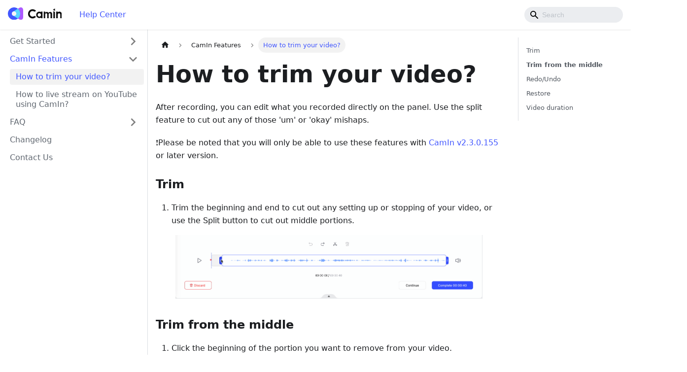

--- FILE ---
content_type: text/html; charset=utf-8
request_url: https://support.camin.net/docs/features/how-to-trim-your-video/
body_size: 4686
content:
<!doctype html>
<html lang="en" dir="ltr" class="docs-wrapper docs-doc-page docs-version-current plugin-docs plugin-id-default docs-doc-id-features/how-to-trim-your-video">
<head>
<meta charset="UTF-8">
<meta name="generator" content="Docusaurus v2.3.1">
<title data-rh="true">How to trim your video? | Help Center｜CamIn</title><meta data-rh="true" name="viewport" content="width=device-width,initial-scale=1"><meta data-rh="true" name="twitter:card" content="summary_large_image"><meta data-rh="true" property="og:url" content="https://support.camin.net/docs/features/how-to-trim-your-video"><meta data-rh="true" name="docusaurus_locale" content="en"><meta data-rh="true" name="docsearch:language" content="en"><meta data-rh="true" name="keywords" content="get started、camin support、help、best practice、camin faq"><meta data-rh="true" name="description" content="A guide book for beginners, the CamIn Help Center allows users to easily get started with the product. Click on the text with a hyperlink in the text to learn about the introduction of the function and detailed operation steps."><meta data-rh="true" name="docusaurus_version" content="current"><meta data-rh="true" name="docusaurus_tag" content="docs-default-current"><meta data-rh="true" name="docsearch:version" content="current"><meta data-rh="true" name="docsearch:docusaurus_tag" content="docs-default-current"><meta data-rh="true" property="og:title" content="How to trim your video? | Help Center｜CamIn"><link data-rh="true" rel="icon" href="/imgs/logo.png"><link data-rh="true" rel="canonical" href="https://support.camin.net/docs/features/how-to-trim-your-video"><link data-rh="true" rel="alternate" href="https://support.camin.net/docs/features/how-to-trim-your-video" hreflang="en"><link data-rh="true" rel="alternate" href="https://support.camin.net/docs/features/how-to-trim-your-video" hreflang="x-default"><link rel="preconnect" href="https://www.google-analytics.com">
<link rel="preconnect" href="https://www.googletagmanager.com">
<script async src="https://www.googletagmanager.com/gtag/js?id=G-HXZKTSVCQ0"></script>
<script>function gtag(){dataLayer.push(arguments)}window.dataLayer=window.dataLayer||[],gtag("js",new Date),gtag("config","G-HXZKTSVCQ0",{anonymize_ip:!0})</script>




<meta property="og:image" content="//support.camin.cn/imgs/logo.png"><link rel="stylesheet" href="/assets/css/styles.9a828783.css">
<link rel="preload" href="/assets/js/runtime~main.e00274b2.js" as="script">
<link rel="preload" href="/assets/js/main.cccab3c9.js" as="script">
</head>
<body class="navigation-with-keyboard">
<script>!function(){function t(t){document.documentElement.setAttribute("data-theme",t)}var e=function(){var t=null;try{t=localStorage.getItem("theme")}catch(t){}return t}();t(null!==e?e:"light")}()</script><div id="__docusaurus">
<div role="region" aria-label="Skip to main content"><a class="skipToContent_fXgn" href="#docusaurus_skipToContent_fallback">Skip to main content</a></div><nav aria-label="Main" class="navbar navbar--fixed-top"><div class="navbar__inner"><div class="navbar__items"><button aria-label="Toggle navigation bar" aria-expanded="false" class="navbar__toggle clean-btn" type="button"><svg width="30" height="30" viewBox="0 0 30 30" aria-hidden="true"><path stroke="currentColor" stroke-linecap="round" stroke-miterlimit="10" stroke-width="2" d="M4 7h22M4 15h22M4 23h22"></path></svg></button><a href="https://www.camin.net" target="_self" rel="noopener noreferrer" class="navbar__brand"><div class="navbar__logo"><img src="/svgs/homepage-header-logo.svg" alt="CamIn Logo" class="themedImage_ToTc themedImage--light_HNdA"><img src="/svgs/homepage-header-logo.svg" alt="CamIn Logo" class="themedImage_ToTc themedImage--dark_i4oU"></div><b class="navbar__title text--truncate"></b></a><a aria-current="page" class="navbar__item navbar__link navbar__link--active" href="/docs/started/what-is-camin">Help Center</a></div><div class="navbar__items navbar__items--right"><div class="searchBox_H2mL"><div class="navbar__search searchBarContainer_NW3z"><input placeholder="Search" aria-label="Search" class="navbar__search-input"><div class="loadingRing_RJI3 searchBarLoadingRing_YnHq"><div></div><div></div><div></div><div></div></div></div></div></div></div><div role="presentation" class="navbar-sidebar__backdrop"></div></nav><div id="docusaurus_skipToContent_fallback" class="main-wrapper mainWrapper_z2l0 docsWrapper_BCFX"><button aria-label="Scroll back to top" class="clean-btn theme-back-to-top-button backToTopButton_sjWU" type="button"></button><div class="docPage__5DB"><aside class="theme-doc-sidebar-container docSidebarContainer_b6E3"><div class="sidebarViewport_Xe31"><div class="sidebar_njMd"><nav aria-label="Docs sidebar" class="menu thin-scrollbar menu_SIkG"><ul class="theme-doc-sidebar-menu menu__list"><li class="theme-doc-sidebar-item-category theme-doc-sidebar-item-category-level-1 menu__list-item menu__list-item--collapsed"><div class="menu__list-item-collapsible"><a class="menu__link menu__link--sublist" aria-expanded="false" href="/docs/category/get-started">Get Started</a><button aria-label="Toggle the collapsible sidebar category &#x27;Get Started&#x27;" type="button" class="clean-btn menu__caret"></button></div></li><li class="theme-doc-sidebar-item-category theme-doc-sidebar-item-category-level-1 menu__list-item"><div class="menu__list-item-collapsible"><a class="menu__link menu__link--sublist menu__link--active" aria-expanded="true" href="/docs/category/camin-features">CamIn Features</a><button aria-label="Toggle the collapsible sidebar category &#x27;CamIn Features&#x27;" type="button" class="clean-btn menu__caret"></button></div><ul style="display:block;overflow:visible;height:auto" class="menu__list"><li class="theme-doc-sidebar-item-link theme-doc-sidebar-item-link-level-2 menu__list-item"><a class="menu__link menu__link--active" aria-current="page" tabindex="0" href="/docs/features/how-to-trim-your-video">How to trim your video?</a></li><li class="theme-doc-sidebar-item-link theme-doc-sidebar-item-link-level-2 menu__list-item"><a class="menu__link" tabindex="0" href="/docs/features/how-to-live-stream-on-youtube-using-camin">How to live stream on YouTube using CamIn?</a></li></ul></li><li class="theme-doc-sidebar-item-category theme-doc-sidebar-item-category-level-1 menu__list-item menu__list-item--collapsed"><div class="menu__list-item-collapsible"><a class="menu__link menu__link--sublist" aria-expanded="false" href="/docs/category/faq">FAQ</a><button aria-label="Toggle the collapsible sidebar category &#x27;FAQ&#x27;" type="button" class="clean-btn menu__caret"></button></div></li><li class="theme-doc-sidebar-item-link theme-doc-sidebar-item-link-level-1 menu__list-item"><a class="menu__link" href="/docs/change-log">Changelog</a></li><li class="theme-doc-sidebar-item-link theme-doc-sidebar-item-link-level-1 menu__list-item"><a class="menu__link" href="/docs/contact-us">Contact Us</a></li></ul></nav></div></div></aside><main class="docMainContainer_gTbr"><div class="container padding-top--md padding-bottom--lg"><div class="row"><div class="col docItemCol_VOVn"><div class="docItemContainer_Djhp"><article><nav class="theme-doc-breadcrumbs breadcrumbsContainer_Z_bl" aria-label="Breadcrumbs"><ul class="breadcrumbs" itemscope="" itemtype="https://schema.org/BreadcrumbList"><li class="breadcrumbs__item"><a aria-label="Home page" class="breadcrumbs__link" href="/"><svg viewBox="0 0 24 24" class="breadcrumbHomeIcon_YNFT"><path d="M10 19v-5h4v5c0 .55.45 1 1 1h3c.55 0 1-.45 1-1v-7h1.7c.46 0 .68-.57.33-.87L12.67 3.6c-.38-.34-.96-.34-1.34 0l-8.36 7.53c-.34.3-.13.87.33.87H5v7c0 .55.45 1 1 1h3c.55 0 1-.45 1-1z" fill="currentColor"></path></svg></a></li><li itemscope="" itemprop="itemListElement" itemtype="https://schema.org/ListItem" class="breadcrumbs__item"><a class="breadcrumbs__link" itemprop="item" href="/docs/category/camin-features"><span itemprop="name">CamIn Features</span></a><meta itemprop="position" content="1"></li><li itemscope="" itemprop="itemListElement" itemtype="https://schema.org/ListItem" class="breadcrumbs__item breadcrumbs__item--active"><span class="breadcrumbs__link" itemprop="name">How to trim your video?</span><meta itemprop="position" content="2"></li></ul></nav><div class="tocCollapsible_ETCw theme-doc-toc-mobile tocMobile_ITEo"><button type="button" class="clean-btn tocCollapsibleButton_TO0P">On this page</button></div><div class="theme-doc-markdown markdown"><h1>How to trim your video?</h1><p>After recording, you can edit what you recorded directly on the panel. Use the split feature to cut out any of those &#x27;um&#x27; or &#x27;okay&#x27; mishaps.</p><p>❗️Please be noted that you will only be able to use these features with <a href="/docs/change-log#camin-v2.3.0.155">CamIn v2.3.0.155</a> or later version.</p><h3 class="anchor anchorWithStickyNavbar_LWe7" id="trim">Trim<a href="#trim" class="hash-link" aria-label="Direct link to Trim" title="Direct link to Trim">​</a></h3><ol><li>Trim the beginning and end to cut out any setting up or stopping of your video, or use the Split button to cut out middle portions.</li></ol><figure><img loading="lazy" src="/docs/features/steps-trim.gif" alt="steps-trim.gif" class="img_ev3q"><figcaption><p></p></figcaption></figure><h3 class="anchor anchorWithStickyNavbar_LWe7" id="trim-from-the-middle"><strong>Trim from the middle</strong><a href="#trim-from-the-middle" class="hash-link" aria-label="Direct link to trim-from-the-middle" title="Direct link to trim-from-the-middle">​</a></h3><ol><li>Click the beginning of the portion you want to remove from your video.</li><li>Click the <strong>Split</strong> button above. This will divide your trimming into multiple sections.</li><li>Select the second portion of your video and drag it to the point you want to remove. This will remove the part you don&#x27;t want to be included, leaving you with what you do want!</li></ol><figure><img loading="lazy" src="/docs/features/steps-trim-from-mid.gif" alt="steps-trim-from-mid.gif" class="img_ev3q"><figcaption><p></p></figcaption></figure><h3 class="anchor anchorWithStickyNavbar_LWe7" id="redoundo">Redo/Undo<a href="#redoundo" class="hash-link" aria-label="Direct link to Redo/Undo" title="Direct link to Redo/Undo">​</a></h3><p>Click <strong>redo/undo</strong> button to go back or forward edits.</p><h3 class="anchor anchorWithStickyNavbar_LWe7" id="restore">Restore<a href="#restore" class="hash-link" aria-label="Direct link to Restore" title="Direct link to Restore">​</a></h3><p>Select a deleted clip and then click Restore to get it back quickly, no need to click redo/undo.</p><h3 class="anchor anchorWithStickyNavbar_LWe7" id="video-duration">Video duration<a href="#video-duration" class="hash-link" aria-label="Direct link to Video duration" title="Direct link to Video duration">​</a></h3><p>If you want to keep an eye on how long your video is after trimming, just take a glance at Complete button.</p><p>Once you&#x27;re happy with your trim edits, select click <strong>Complete</strong> to save.</p></div></article><nav class="pagination-nav docusaurus-mt-lg" aria-label="Docs pages navigation"><a class="pagination-nav__link pagination-nav__link--prev" href="/docs/category/camin-features"><div class="pagination-nav__sublabel">Previous</div><div class="pagination-nav__label">CamIn Features</div></a><a class="pagination-nav__link pagination-nav__link--next" href="/docs/features/how-to-live-stream-on-youtube-using-camin"><div class="pagination-nav__sublabel">Next</div><div class="pagination-nav__label">How to live stream on YouTube using CamIn?</div></a></nav></div></div><div class="col col--3"><div class="tableOfContents_bqdL thin-scrollbar theme-doc-toc-desktop"><ul class="table-of-contents table-of-contents__left-border"><li><a href="#trim" class="table-of-contents__link toc-highlight">Trim</a></li><li><a href="#trim-from-the-middle" class="table-of-contents__link toc-highlight"><strong>Trim from the middle</strong></a></li><li><a href="#redoundo" class="table-of-contents__link toc-highlight">Redo/Undo</a></li><li><a href="#restore" class="table-of-contents__link toc-highlight">Restore</a></li><li><a href="#video-duration" class="table-of-contents__link toc-highlight">Video duration</a></li></ul></div></div></div></div></main></div></div><footer class="footer"><div class="footer-container"><div class="footer-navigate"><div class="contact-info"><img class="footer-logo" src="/svgs/footer-contact-logo.svg" alt="camin-logo"><div class="mailto"><img class="mailto-icon" src="/svgs/footer-contact-mailto.svg" alt="mailto"><a href="mailto:Caminsupport@eeoa.com" rel="noreferrer"><span class="email">Caminsupport@eeoa.com</span></a></div></div><div class="content-navigate"><div class="nav-product"><div class="product"> Product </div><div class="product-list"><a href="https://www.camin.net" target="_blank" rel="noreferrer"> Home </a><a href="https://www.camin.net/pricing" target="_blank" rel="noreferrer"> Pricing </a></div></div><div class="nav-service"><div class="service"> Service </div><div class="service-list"><a href="/" target="_blank" rel="noreferrer"> Help Center </a><a href="https://support.camin.net/docs/change-log" target="_blank" rel="noreferrer"> Changelog </a></div></div><div class="nav-legal"><div class="legal"> Legal </div><div class="legal-list"><a href="https://share.eeo.cn/p/agreement/?type=cam_user&amp;lang=en" target="_blank" rel="noreferrer"> User Agreement </a><a href="https://share.eeo.cn/p/agreement/?type=cam_privacy&amp;lang=en" target="_blank" rel="noreferrer"> Privacy Policy </a></div></div></div><div class="content-contact"><a href="https://twitter.com/eeocamin" target="_blank" rel="noreferrer"><img class="contact-icon" src="/svgs/footer-contact-twitter.svg" alt="Twitter"></a><a href="https://www.facebook.com/eeocamin" target="_blank" rel="noreferrer"><img class="contact-icon" src="/svgs/footer-contact-facebook.svg" alt="Facebook"></a><a href="https://discord.com/invite/e4wwrSyjMu" target="_blank" rel="noreferrer"><img class="contact-icon" src="/svgs/footer-contact-discord.svg" alt="Discord"></a></div></div><div class="footer__bottom text--center"><div class="footer-bottom"><div class="bottom-left"><div class="copyright"><div class="copyright-icon">©</div><div class="copyright-info">Copyright 2026 CamIn. All rights reserved.</div></div></div><div class="bottom-right"><div class="language"><img src="/imgs/footer-language-en.png" alt="language"></div></div></div></div></div></footer></div>
<script src="/assets/js/runtime~main.e00274b2.js"></script>
<script src="/assets/js/main.cccab3c9.js"></script>
</body>
</html>

--- FILE ---
content_type: image/svg+xml
request_url: https://support.camin.net/svgs/footer-contact-twitter.svg
body_size: 445
content:
<svg width="24" height="24" viewBox="0 0 24 24" fill="none" xmlns="http://www.w3.org/2000/svg">
<path d="M2.5 17.8811C3.46443 18.4143 10.4457 22.4386 15.41 19.337C20.3741 16.2353 20.1003 10.8916 20.1003 8.443C20.55 7.5009 21.5 7.02195 21.5 4.4719C20.5669 5.3339 19.6394 5.6272 18.7175 5.3518C17.8144 3.97478 16.5718 3.36573 14.9897 3.52467C12.6167 3.76307 11.7485 6.09125 12.004 9.10335C8.34495 10.9537 5.47575 7.762 3.99709 5.3518C3.50304 7.24995 3.02665 9.5288 3.99709 12.0497C4.64405 13.7303 6.19925 15.1512 8.6627 16.3123C6.16615 17.6654 4.11191 18.1883 2.5 17.8811Z" fill="#606264" stroke="#606264" stroke-width="2" stroke-linejoin="round"/>
</svg>


--- FILE ---
content_type: application/javascript; charset=utf-8
request_url: https://support.camin.net/assets/js/runtime~main.e00274b2.js
body_size: 2565
content:
(()=>{"use strict";var e,a,t,r,d,f={},c={};function o(e){var a=c[e];if(void 0!==a)return a.exports;var t=c[e]={id:e,loaded:!1,exports:{}};return f[e].call(t.exports,t,t.exports,o),t.loaded=!0,t.exports}o.m=f,o.c=c,e=[],o.O=(a,t,r,d)=>{if(!t){var f=1/0;for(i=0;i<e.length;i++){t=e[i][0],r=e[i][1],d=e[i][2];for(var c=!0,b=0;b<t.length;b++)(!1&d||f>=d)&&Object.keys(o.O).every((e=>o.O[e](t[b])))?t.splice(b--,1):(c=!1,d<f&&(f=d));if(c){e.splice(i--,1);var n=r();void 0!==n&&(a=n)}}return a}d=d||0;for(var i=e.length;i>0&&e[i-1][2]>d;i--)e[i]=e[i-1];e[i]=[t,r,d]},o.n=e=>{var a=e&&e.__esModule?()=>e.default:()=>e;return o.d(a,{a:a}),a},t=Object.getPrototypeOf?e=>Object.getPrototypeOf(e):e=>e.__proto__,o.t=function(e,r){if(1&r&&(e=this(e)),8&r)return e;if("object"==typeof e&&e){if(4&r&&e.__esModule)return e;if(16&r&&"function"==typeof e.then)return e}var d=Object.create(null);o.r(d);var f={};a=a||[null,t({}),t([]),t(t)];for(var c=2&r&&e;"object"==typeof c&&!~a.indexOf(c);c=t(c))Object.getOwnPropertyNames(c).forEach((a=>f[a]=()=>e[a]));return f.default=()=>e,o.d(d,f),d},o.d=(e,a)=>{for(var t in a)o.o(a,t)&&!o.o(e,t)&&Object.defineProperty(e,t,{enumerable:!0,get:a[t]})},o.f={},o.e=e=>Promise.all(Object.keys(o.f).reduce(((a,t)=>(o.f[t](e,a),a)),[])),o.u=e=>"assets/js/"+({6:"d5385a15",28:"27cb40e6",53:"935f2afb",83:"222b7131",85:"1f391b9e",108:"f0a55bc1",181:"2aa6be76",201:"55db9574",207:"818930b7",237:"1df93b7f",332:"3aa909a8",350:"25e2d2b0",377:"2bc90abe",401:"262208db",449:"b4e70cfa",462:"889e5bfa",484:"3ce26fc0",514:"1be78505",548:"5cf1cdde",574:"aadb41a0",604:"ede7ec4f",634:"59e503f5",635:"d0fe3e3a",719:"af51fe83",777:"7ea4f8c2",804:"c2795b1c",817:"14eb3368",844:"e99abfa4",849:"ae9fccdc",865:"2136ac9b",874:"d49db2dc",878:"286e28c6",914:"be18417d",916:"32f3771e",918:"17896441",920:"1a4e3797",960:"899b023d",973:"3b64911a",974:"a87a8956",981:"9e2737f2"}[e]||e)+"."+{6:"5ed49258",28:"4aebd06d",53:"61b0cdd4",83:"94128604",85:"e8bf46ca",108:"83d4a8de",181:"b8a4e260",201:"5cb6220a",207:"adcc22b0",237:"42f7428f",272:"e86b53b2",332:"e080bbf3",350:"c3cde978",377:"80b2e9f8",401:"09473ca3",443:"ff2a5761",449:"0ccb97f2",462:"cc898ac9",484:"63d4b982",514:"7f28e7d4",525:"4666f790",548:"02cf3b6c",574:"d90f7cc4",604:"83a60678",634:"67b01eac",635:"09b9750e",719:"bb1d31e3",777:"c4bebe7e",804:"208ef67c",817:"d27c5d81",844:"0085a2e5",849:"17671fa0",865:"20a39d04",874:"905c5a4e",878:"1966cc52",914:"4b1e50fa",916:"ea05c9fc",918:"dd17e21f",920:"bef98f2c",960:"4874d2cc",972:"0568df58",973:"d1facf02",974:"9d4cd030",981:"1d1c16fc"}[e]+".js",o.miniCssF=e=>{},o.g=function(){if("object"==typeof globalThis)return globalThis;try{return this||new Function("return this")()}catch(e){if("object"==typeof window)return window}}(),o.o=(e,a)=>Object.prototype.hasOwnProperty.call(e,a),r={},d="support-en:",o.l=(e,a,t,f)=>{if(r[e])r[e].push(a);else{var c,b;if(void 0!==t)for(var n=document.getElementsByTagName("script"),i=0;i<n.length;i++){var u=n[i];if(u.getAttribute("src")==e||u.getAttribute("data-webpack")==d+t){c=u;break}}c||(b=!0,(c=document.createElement("script")).charset="utf-8",c.timeout=120,o.nc&&c.setAttribute("nonce",o.nc),c.setAttribute("data-webpack",d+t),c.src=e),r[e]=[a];var l=(a,t)=>{c.onerror=c.onload=null,clearTimeout(s);var d=r[e];if(delete r[e],c.parentNode&&c.parentNode.removeChild(c),d&&d.forEach((e=>e(t))),a)return a(t)},s=setTimeout(l.bind(null,void 0,{type:"timeout",target:c}),12e4);c.onerror=l.bind(null,c.onerror),c.onload=l.bind(null,c.onload),b&&document.head.appendChild(c)}},o.r=e=>{"undefined"!=typeof Symbol&&Symbol.toStringTag&&Object.defineProperty(e,Symbol.toStringTag,{value:"Module"}),Object.defineProperty(e,"__esModule",{value:!0})},o.p="/",o.gca=function(e){return e={17896441:"918",d5385a15:"6","27cb40e6":"28","935f2afb":"53","222b7131":"83","1f391b9e":"85",f0a55bc1:"108","2aa6be76":"181","55db9574":"201","818930b7":"207","1df93b7f":"237","3aa909a8":"332","25e2d2b0":"350","2bc90abe":"377","262208db":"401",b4e70cfa:"449","889e5bfa":"462","3ce26fc0":"484","1be78505":"514","5cf1cdde":"548",aadb41a0:"574",ede7ec4f:"604","59e503f5":"634",d0fe3e3a:"635",af51fe83:"719","7ea4f8c2":"777",c2795b1c:"804","14eb3368":"817",e99abfa4:"844",ae9fccdc:"849","2136ac9b":"865",d49db2dc:"874","286e28c6":"878",be18417d:"914","32f3771e":"916","1a4e3797":"920","899b023d":"960","3b64911a":"973",a87a8956:"974","9e2737f2":"981"}[e]||e,o.p+o.u(e)},(()=>{var e={303:0,532:0};o.f.j=(a,t)=>{var r=o.o(e,a)?e[a]:void 0;if(0!==r)if(r)t.push(r[2]);else if(/^(303|532)$/.test(a))e[a]=0;else{var d=new Promise(((t,d)=>r=e[a]=[t,d]));t.push(r[2]=d);var f=o.p+o.u(a),c=new Error;o.l(f,(t=>{if(o.o(e,a)&&(0!==(r=e[a])&&(e[a]=void 0),r)){var d=t&&("load"===t.type?"missing":t.type),f=t&&t.target&&t.target.src;c.message="Loading chunk "+a+" failed.\n("+d+": "+f+")",c.name="ChunkLoadError",c.type=d,c.request=f,r[1](c)}}),"chunk-"+a,a)}},o.O.j=a=>0===e[a];var a=(a,t)=>{var r,d,f=t[0],c=t[1],b=t[2],n=0;if(f.some((a=>0!==e[a]))){for(r in c)o.o(c,r)&&(o.m[r]=c[r]);if(b)var i=b(o)}for(a&&a(t);n<f.length;n++)d=f[n],o.o(e,d)&&e[d]&&e[d][0](),e[d]=0;return o.O(i)},t=self.webpackChunksupport_en=self.webpackChunksupport_en||[];t.forEach(a.bind(null,0)),t.push=a.bind(null,t.push.bind(t))})()})();

--- FILE ---
content_type: application/javascript; charset=utf-8
request_url: https://support.camin.net/assets/js/af51fe83.bb1d31e3.js
body_size: -44
content:
"use strict";(self.webpackChunksupport_en=self.webpackChunksupport_en||[]).push([[719],{3769:e=>{e.exports=JSON.parse('{"name":"docusaurus-plugin-content-docs","id":"default"}')}}]);

--- FILE ---
content_type: application/javascript; charset=utf-8
request_url: https://support.camin.net/assets/js/1be78505.7f28e7d4.js
body_size: 4182
content:
"use strict";(self.webpackChunksupport_en=self.webpackChunksupport_en||[]).push([[514,972],{9963:(e,t,n)=>{n.r(t),n.d(t,{default:()=>pe});var a=n(7294),l=n(6010),o=n(1944),r=n(5281),i=n(3320),c=n(2802),s=n(4477),d=n(1116),m=n(2672),u=n(5999),b=n(2466),p=n(5936);const h={backToTopButton:"backToTopButton_sjWU",backToTopButtonShow:"backToTopButtonShow_xfvO"};function E(){const{shown:e,scrollToTop:t}=function(e){let{threshold:t}=e;const[n,l]=(0,a.useState)(!1),o=(0,a.useRef)(!1),{startScroll:r,cancelScroll:i}=(0,b.Ct)();return(0,b.RF)(((e,n)=>{let{scrollY:a}=e;const r=n?.scrollY;r&&(o.current?o.current=!1:a>=r?(i(),l(!1)):a<t?l(!1):a+window.innerHeight<document.documentElement.scrollHeight&&l(!0))})),(0,p.S)((e=>{e.location.hash&&(o.current=!0,l(!1))})),{shown:n,scrollToTop:()=>r(0)}}({threshold:300});return a.createElement("button",{"aria-label":(0,u.I)({id:"theme.BackToTopButton.buttonAriaLabel",message:"Scroll back to top",description:"The ARIA label for the back to top button"}),className:(0,l.Z)("clean-btn",r.k.common.backToTopButton,h.backToTopButton,e&&h.backToTopButtonShow),type:"button",onClick:t})}var g=n(6550),f=n(7524),k=n(6668),v=n(7846),_=n(7462);function C(e){return a.createElement("svg",(0,_.Z)({width:"20",height:"20","aria-hidden":"true"},e),a.createElement("g",{fill:"#7a7a7a"},a.createElement("path",{d:"M9.992 10.023c0 .2-.062.399-.172.547l-4.996 7.492a.982.982 0 01-.828.454H1c-.55 0-1-.453-1-1 0-.2.059-.403.168-.551l4.629-6.942L.168 3.078A.939.939 0 010 2.528c0-.548.45-.997 1-.997h2.996c.352 0 .649.18.828.45L9.82 9.472c.11.148.172.347.172.55zm0 0"}),a.createElement("path",{d:"M19.98 10.023c0 .2-.058.399-.168.547l-4.996 7.492a.987.987 0 01-.828.454h-3c-.547 0-.996-.453-.996-1 0-.2.059-.403.168-.551l4.625-6.942-4.625-6.945a.939.939 0 01-.168-.55 1 1 0 01.996-.997h3c.348 0 .649.18.828.45l4.996 7.492c.11.148.168.347.168.55zm0 0"})))}const S={collapseSidebarButton:"collapseSidebarButton_PEFL",collapseSidebarButtonIcon:"collapseSidebarButtonIcon_kv0_"};function I(e){let{onClick:t}=e;return a.createElement("button",{type:"button",title:(0,u.I)({id:"theme.docs.sidebar.collapseButtonTitle",message:"Collapse sidebar",description:"The title attribute for collapse button of doc sidebar"}),"aria-label":(0,u.I)({id:"theme.docs.sidebar.collapseButtonAriaLabel",message:"Collapse sidebar",description:"The title attribute for collapse button of doc sidebar"}),className:(0,l.Z)("button button--secondary button--outline",S.collapseSidebarButton),onClick:t},a.createElement(C,{className:S.collapseSidebarButtonIcon}))}var N=n(9689),T=n(902);const Z=Symbol("EmptyContext"),x=a.createContext(Z);function B(e){let{children:t}=e;const[n,l]=(0,a.useState)(null),o=(0,a.useMemo)((()=>({expandedItem:n,setExpandedItem:l})),[n]);return a.createElement(x.Provider,{value:o},t)}var y=n(6043),L=n(8596),w=n(9960),A=n(2389);function H(e){let{categoryLabel:t,onClick:n}=e;return a.createElement("button",{"aria-label":(0,u.I)({id:"theme.DocSidebarItem.toggleCollapsedCategoryAriaLabel",message:"Toggle the collapsible sidebar category '{label}'",description:"The ARIA label to toggle the collapsible sidebar category"},{label:t}),type:"button",className:"clean-btn menu__caret",onClick:n})}function M(e){let{item:t,onItemClick:n,activePath:o,level:i,index:s,...d}=e;const{items:m,label:u,collapsible:b,className:p,href:h}=t,{docs:{sidebar:{autoCollapseCategories:E}}}=(0,k.L)(),g=function(e){const t=(0,A.Z)();return(0,a.useMemo)((()=>e.href?e.href:!t&&e.collapsible?(0,c.Wl)(e):void 0),[e,t])}(t),f=(0,c._F)(t,o),v=(0,L.Mg)(h,o),{collapsed:C,setCollapsed:S}=(0,y.u)({initialState:()=>!!b&&(!f&&t.collapsed)}),{expandedItem:I,setExpandedItem:N}=function(){const e=(0,a.useContext)(x);if(e===Z)throw new T.i6("DocSidebarItemsExpandedStateProvider");return e}(),B=function(e){void 0===e&&(e=!C),N(e?null:s),S(e)};return function(e){let{isActive:t,collapsed:n,updateCollapsed:l}=e;const o=(0,T.D9)(t);(0,a.useEffect)((()=>{t&&!o&&n&&l(!1)}),[t,o,n,l])}({isActive:f,collapsed:C,updateCollapsed:B}),(0,a.useEffect)((()=>{b&&null!=I&&I!==s&&E&&S(!0)}),[b,I,s,S,E]),a.createElement("li",{className:(0,l.Z)(r.k.docs.docSidebarItemCategory,r.k.docs.docSidebarItemCategoryLevel(i),"menu__list-item",{"menu__list-item--collapsed":C},p)},a.createElement("div",{className:(0,l.Z)("menu__list-item-collapsible",{"menu__list-item-collapsible--active":v})},a.createElement(w.Z,(0,_.Z)({className:(0,l.Z)("menu__link",{"menu__link--sublist":b,"menu__link--sublist-caret":!h&&b,"menu__link--active":f}),onClick:b?e=>{n?.(t),h?B(!1):(e.preventDefault(),B())}:()=>{n?.(t)},"aria-current":v?"page":void 0,"aria-expanded":b?!C:void 0,href:b?g??"#":g},d),u),h&&b&&a.createElement(H,{categoryLabel:u,onClick:e=>{e.preventDefault(),B()}})),a.createElement(y.z,{lazy:!0,as:"ul",className:"menu__list",collapsed:C},a.createElement(K,{items:m,tabIndex:C?-1:0,onItemClick:n,activePath:o,level:i+1})))}var F=n(3919),W=n(9471);const P={menuExternalLink:"menuExternalLink_NmtK"};function D(e){let{item:t,onItemClick:n,activePath:o,level:i,index:s,...d}=e;const{href:m,label:u,className:b,autoAddBaseUrl:p}=t,h=(0,c._F)(t,o),E=(0,F.Z)(m);return a.createElement("li",{className:(0,l.Z)(r.k.docs.docSidebarItemLink,r.k.docs.docSidebarItemLinkLevel(i),"menu__list-item",b),key:u},a.createElement(w.Z,(0,_.Z)({className:(0,l.Z)("menu__link",!E&&P.menuExternalLink,{"menu__link--active":h}),autoAddBaseUrl:p,"aria-current":h?"page":void 0,to:m},E&&{onClick:n?()=>n(t):void 0},d),u,!E&&a.createElement(W.Z,null)))}const R={menuHtmlItem:"menuHtmlItem_M9Kj"};function V(e){let{item:t,level:n,index:o}=e;const{value:i,defaultStyle:c,className:s}=t;return a.createElement("li",{className:(0,l.Z)(r.k.docs.docSidebarItemLink,r.k.docs.docSidebarItemLinkLevel(n),c&&[R.menuHtmlItem,"menu__list-item"],s),key:o,dangerouslySetInnerHTML:{__html:i}})}function z(e){let{item:t,...n}=e;switch(t.type){case"category":return a.createElement(M,(0,_.Z)({item:t},n));case"html":return a.createElement(V,(0,_.Z)({item:t},n));default:return a.createElement(D,(0,_.Z)({item:t},n))}}function U(e){let{items:t,...n}=e;return a.createElement(B,null,t.map(((e,t)=>a.createElement(z,(0,_.Z)({key:t,item:e,index:t},n)))))}const K=(0,a.memo)(U),j={menu:"menu_SIkG",menuWithAnnouncementBar:"menuWithAnnouncementBar_GW3s"};function G(e){let{path:t,sidebar:n,className:o}=e;const i=function(){const{isActive:e}=(0,N.nT)(),[t,n]=(0,a.useState)(e);return(0,b.RF)((t=>{let{scrollY:a}=t;e&&n(0===a)}),[e]),e&&t}();return a.createElement("nav",{"aria-label":(0,u.I)({id:"theme.docs.sidebar.navAriaLabel",message:"Docs sidebar",description:"The ARIA label for the sidebar navigation"}),className:(0,l.Z)("menu thin-scrollbar",j.menu,i&&j.menuWithAnnouncementBar,o)},a.createElement("ul",{className:(0,l.Z)(r.k.docs.docSidebarMenu,"menu__list")},a.createElement(K,{items:n,activePath:t,level:1})))}const Y={sidebar:"sidebar_njMd",sidebarWithHideableNavbar:"sidebarWithHideableNavbar_wUlq",sidebarHidden:"sidebarHidden_VK0M",sidebarLogo:"sidebarLogo_isFc"};function q(e){let{path:t,sidebar:n,onCollapse:o,isHidden:r}=e;const{navbar:{hideOnScroll:i},docs:{sidebar:{hideable:c}}}=(0,k.L)();return a.createElement("div",{className:(0,l.Z)(Y.sidebar,i&&Y.sidebarWithHideableNavbar,r&&Y.sidebarHidden)},i&&a.createElement(v.Z,{tabIndex:-1,className:Y.sidebarLogo}),a.createElement(G,{path:t,sidebar:n}),c&&a.createElement(I,{onClick:o}))}const O=a.memo(q);var X=n(3102),J=n(2961);const Q=e=>{let{sidebar:t,path:n}=e;const o=(0,J.e)();return a.createElement("ul",{className:(0,l.Z)(r.k.docs.docSidebarMenu,"menu__list")},a.createElement(K,{items:t,activePath:n,onItemClick:e=>{"category"===e.type&&e.href&&o.toggle(),"link"===e.type&&o.toggle()},level:1}))};function $(e){return a.createElement(X.Zo,{component:Q,props:e})}const ee=a.memo($);function te(e){const t=(0,f.i)(),n="desktop"===t||"ssr"===t,l="mobile"===t;return a.createElement(a.Fragment,null,n&&a.createElement(O,e),l&&a.createElement(ee,e))}const ne={expandButton:"expandButton_m80_",expandButtonIcon:"expandButtonIcon_BlDH"};function ae(e){let{toggleSidebar:t}=e;return a.createElement("div",{className:ne.expandButton,title:(0,u.I)({id:"theme.docs.sidebar.expandButtonTitle",message:"Expand sidebar",description:"The ARIA label and title attribute for expand button of doc sidebar"}),"aria-label":(0,u.I)({id:"theme.docs.sidebar.expandButtonAriaLabel",message:"Expand sidebar",description:"The ARIA label and title attribute for expand button of doc sidebar"}),tabIndex:0,role:"button",onKeyDown:t,onClick:t},a.createElement(C,{className:ne.expandButtonIcon}))}const le={docSidebarContainer:"docSidebarContainer_b6E3",docSidebarContainerHidden:"docSidebarContainerHidden_b3ry",sidebarViewport:"sidebarViewport_Xe31"};function oe(e){let{children:t}=e;const n=(0,d.V)();return a.createElement(a.Fragment,{key:n?.name??"noSidebar"},t)}function re(e){let{sidebar:t,hiddenSidebarContainer:n,setHiddenSidebarContainer:o}=e;const{pathname:i}=(0,g.TH)(),[c,s]=(0,a.useState)(!1),d=(0,a.useCallback)((()=>{c&&s(!1),o((e=>!e))}),[o,c]);return a.createElement("aside",{className:(0,l.Z)(r.k.docs.docSidebarContainer,le.docSidebarContainer,n&&le.docSidebarContainerHidden),onTransitionEnd:e=>{e.currentTarget.classList.contains(le.docSidebarContainer)&&n&&s(!0)}},a.createElement(oe,null,a.createElement("div",{className:(0,l.Z)(le.sidebarViewport,c&&le.sidebarViewportHidden)},a.createElement(te,{sidebar:t,path:i,onCollapse:d,isHidden:c}),c&&a.createElement(ae,{toggleSidebar:d}))))}const ie={docMainContainer:"docMainContainer_gTbr",docMainContainerEnhanced:"docMainContainerEnhanced_Uz_u",docItemWrapperEnhanced:"docItemWrapperEnhanced_czyv"};function ce(e){let{hiddenSidebarContainer:t,children:n}=e;const o=(0,d.V)();return a.createElement("main",{className:(0,l.Z)(ie.docMainContainer,(t||!o)&&ie.docMainContainerEnhanced)},a.createElement("div",{className:(0,l.Z)("container padding-top--md padding-bottom--lg",ie.docItemWrapper,t&&ie.docItemWrapperEnhanced)},n))}const se={docPage:"docPage__5DB",docsWrapper:"docsWrapper_BCFX"};function de(e){let{children:t}=e;const n=(0,d.V)(),[l,o]=(0,a.useState)(!1);return a.createElement(m.Z,{wrapperClassName:se.docsWrapper},a.createElement(E,null),a.createElement("div",{className:se.docPage},n&&a.createElement(re,{sidebar:n.items,hiddenSidebarContainer:l,setHiddenSidebarContainer:o}),a.createElement(ce,{hiddenSidebarContainer:l},t)))}var me=n(4972),ue=n(197);function be(e){const{versionMetadata:t}=e;return a.createElement(a.Fragment,null,a.createElement(ue.Z,{version:t.version,tag:(0,i.os)(t.pluginId,t.version)}),a.createElement(o.d,null,t.noIndex&&a.createElement("meta",{name:"robots",content:"noindex, nofollow"})))}function pe(e){const{versionMetadata:t}=e,n=(0,c.hI)(e);if(!n)return a.createElement(me.default,null);const{docElement:i,sidebarName:m,sidebarItems:u}=n;return a.createElement(a.Fragment,null,a.createElement(be,e),a.createElement(o.FG,{className:(0,l.Z)(r.k.wrapper.docsPages,r.k.page.docsDocPage,e.versionMetadata.className)},a.createElement(s.q,{version:t},a.createElement(d.b,{name:m,items:u},a.createElement(de,null,i)))))}},4972:(e,t,n)=>{n.r(t),n.d(t,{default:()=>i});var a=n(7294),l=n(5999),o=n(1944),r=n(2672);function i(){return a.createElement(a.Fragment,null,a.createElement(o.d,{title:(0,l.I)({id:"theme.NotFound.title",message:"Page Not Found"})}),a.createElement(r.Z,null,a.createElement("main",{className:"container margin-vert--xl"},a.createElement("div",{className:"row"},a.createElement("div",{className:"col col--6 col--offset-3"},a.createElement("h1",{className:"hero__title"},a.createElement(l.Z,{id:"theme.NotFound.title",description:"The title of the 404 page"},"Page Not Found")),a.createElement("p",null,a.createElement(l.Z,{id:"theme.NotFound.p1",description:"The first paragraph of the 404 page"},"We could not find what you were looking for.")),a.createElement("p",null,a.createElement(l.Z,{id:"theme.NotFound.p2",description:"The 2nd paragraph of the 404 page"},"Please contact the owner of the site that linked you to the original URL and let them know their link is broken.")))))))}}}]);

--- FILE ---
content_type: image/svg+xml
request_url: https://support.camin.net/svgs/homepage-header-logo.svg
body_size: 2995
content:
<svg width="123" height="29" viewBox="0 0 123 29" fill="none" xmlns="http://www.w3.org/2000/svg">
<g clip-path="url(#clip0_1_1054)">
<path d="M11.9191 19.438C8.53217 17.4413 8.53217 12.5512 11.9191 10.5544L26.8993 1.72288C30.3456 -0.308858 34.6988 2.17028 34.6988 6.1647L34.6988 23.8277C34.6988 27.8221 30.3456 30.3013 26.8993 28.2695L11.9191 19.438Z" fill="#AC59FF"/>
<ellipse cx="14.0666" cy="14.996" rx="14.0666" ry="13.9984" fill="#4257FF"/>
<path fill-rule="evenodd" clip-rule="evenodd" d="M11.9191 10.5535C8.53217 12.5503 8.53217 17.4404 11.9191 19.4371L22.8858 25.9025C26.0864 23.3365 28.1341 19.404 28.1341 14.9956C28.1341 10.5869 26.0862 6.65429 22.8854 4.08838L11.9191 10.5535Z" fill="#58D7FF"/>
<ellipse cx="14.0669" cy="14.996" rx="5.15775" ry="5.13275" fill="#F8F4F7"/>
</g>
<path fill-rule="evenodd" clip-rule="evenodd" d="M103.7 5.35776L107.303 3.62061V8.93866L103.7 7.29653V5.35776Z" fill="#0F0F0F"/>
<path fill-rule="evenodd" clip-rule="evenodd" d="M60.574 20.0097C59.4495 21.069 57.932 21.7185 56.2621 21.7185C52.7958 21.7185 49.9859 18.9197 49.9859 15.4672C49.9859 12.0147 52.7958 9.21595 56.2621 9.21595C57.8984 9.21595 59.3885 9.83966 60.5057 10.8614L64.2098 8.92408C62.3186 6.64765 59.4604 5.19727 56.2621 5.19727C50.5675 5.19727 45.9512 9.79529 45.9512 15.4672C45.9512 21.1392 50.5675 25.7372 56.2621 25.7372C59.4927 25.7372 62.3763 24.2574 64.2668 21.9412L60.574 20.0097Z" fill="#0F0F0F"/>
<path fill-rule="evenodd" clip-rule="evenodd" d="M79.0502 10.5327V25.2738H75.535L75.5352 23.8017C74.4331 24.4824 73.1329 24.8754 71.7404 24.8754C67.7605 24.8754 64.5342 21.6647 64.5342 17.704C64.5342 13.7434 67.7605 10.5327 71.7404 10.5327C73.1329 10.5327 74.4331 10.9257 75.5352 11.6064L75.535 10.5327H79.0502ZM71.7317 14.1184C69.6312 14.1184 67.9284 15.8129 67.9284 17.9033C67.9284 19.9936 69.6312 21.6881 71.7317 21.6881C73.8322 21.6881 75.535 19.9936 75.535 17.9033C75.535 15.8129 73.8322 14.1184 71.7317 14.1184Z" fill="#0F0F0F"/>
<path fill-rule="evenodd" clip-rule="evenodd" d="M85.2 25.2738H81.6807V10.5327H85.2L85.1998 12.7745C86.0205 11.9551 87.0944 11.3908 88.3057 11.217C90.0566 10.9659 91.7068 11.8568 92.5308 13.333C93.3886 12.2141 94.6562 11.4279 96.1264 11.217C98.4164 10.8886 100.534 12.5137 100.856 14.8469C100.884 15.0439 100.897 15.2426 100.897 15.4416V25.2738H97.322V16.4092C97.322 15.199 96.3591 14.218 95.1713 14.218C94.1516 14.218 93.2977 14.9409 93.0764 15.9112L93.0767 25.2738H89.5013V16.4092C89.5013 15.199 88.5384 14.218 87.3506 14.218C86.1918 14.218 85.2471 15.1518 85.2017 16.3211L85.2 16.4092V25.2738Z" fill="#0F0F0F"/>
<path fill-rule="evenodd" clip-rule="evenodd" d="M123 25.2738H119.396V17.085C119.396 15.5769 118.194 14.3483 116.69 14.2978L116.594 14.2962C115.079 14.2962 113.844 15.4933 113.793 16.9891L113.792 17.085V25.2738H110.188V10.5327H113.792V12.0893L113.894 11.9916C114.861 11.0869 116.163 10.5327 117.595 10.5327C120.58 10.5327 123 12.9408 123 15.9112V25.2738Z" fill="#0F0F0F"/>
<path fill-rule="evenodd" clip-rule="evenodd" d="M103.7 9.57227L107.303 11.1746V25.2735H103.7V9.57227Z" fill="#0F0F0F"/>
<defs>
<clipPath id="clip0_1_1054">
<rect width="38" height="27.9971" fill="white" transform="translate(0 0.997559)"/>
</clipPath>
</defs>
</svg>


--- FILE ---
content_type: image/svg+xml
request_url: https://support.camin.net/svgs/footer-contact-discord.svg
body_size: 1565
content:
<svg width="24" height="24" viewBox="0 0 24 24" fill="none" xmlns="http://www.w3.org/2000/svg">
<path d="M9.8758 4.98915C9.7014 4.50435 9.5254 4.01555 9.5222 4.00915C9.4382 3.82115 9.2438 3.70275 9.039 3.72355C8.9094 3.73395 5.843 3.99795 3.8782 5.57795C2.851 6.52675 0.799805 12.074 0.799805 16.87C0.799805 16.9548 0.821405 17.0372 0.863805 17.1108C2.2806 19.5988 6.143 20.25 7.02301 20.278C7.0286 20.2788 7.0334 20.2788 7.03821 20.2788C7.19341 20.2788 7.339 20.2044 7.4318 20.0788L8.3838 18.7892C6.811 18.55 6.527 18.238 6.46061 18.1892C6.1054 17.9276 5.843 17.5612 6.16141 17.0988C6.4062 16.7396 6.91981 16.6212 7.31341 16.8236C7.71661 17.0116 8.7958 17.6164 11.9998 17.6004C15.1814 17.5908 16.5782 16.9244 16.5982 16.91C17.1326 16.6692 17.5494 16.7684 17.8094 17.1252C18.119 17.6108 17.8982 17.9396 17.5446 18.2004C17.4782 18.2492 17.3174 18.386 15.6278 18.786L16.5678 20.078C16.6598 20.2044 16.8062 20.278 16.9614 20.278C16.967 20.278 16.9718 20.278 16.9766 20.2772C17.8574 20.2492 21.7198 19.598 23.1358 17.11C23.1782 17.0364 23.1998 16.954 23.1998 16.8692C23.1998 12.074 21.1486 6.52675 20.0958 5.55715C18.1566 3.99875 15.0902 3.73475 14.9606 3.72355C14.7558 3.70595 14.5614 3.82195 14.4774 4.00915C14.4742 4.01555 14.303 4.51235 14.1374 4.99155C14.1374 4.99155 12.8326 4.80035 11.9998 4.80035C11.167 4.80035 9.8758 4.98915 9.8758 4.98915ZM8.7998 15.2004C7.9158 15.2004 7.1998 14.134 7.1998 12.8172C7.1998 11.5004 7.9158 10.434 8.7998 10.434C9.68701 10.302 10.3806 11.5004 10.3998 12.8172C10.3998 14.134 9.6838 15.2004 8.7998 15.2004ZM15.1998 15.2004C14.3158 15.2004 13.5998 14.1268 13.5998 12.8028C13.5998 11.4788 14.3158 10.4052 15.1998 10.4052C16.0838 10.4052 16.7998 11.4788 16.7998 12.8028C16.7998 14.1268 16.0838 15.2004 15.1998 15.2004Z" fill="#606264"/>
</svg>


--- FILE ---
content_type: image/svg+xml
request_url: https://support.camin.net/svgs/footer-contact-logo.svg
body_size: 7715
content:
<svg width="124" height="60" viewBox="0 0 124 60" fill="none" xmlns="http://www.w3.org/2000/svg">
<path d="M11.9191 18.4427C8.53217 16.4458 8.53217 11.5552 11.9191 9.55823L26.8993 0.725855C30.3456 -1.30608 34.6988 1.17329 34.6988 5.1681L34.6988 22.8328C34.6988 26.8276 30.3456 29.307 26.8993 27.2751L11.9191 18.4427Z" fill="#AC59FF"/>
<ellipse cx="14.0666" cy="13.9998" rx="14.0666" ry="13.9998" fill="#4257FF"/>
<path fill-rule="evenodd" clip-rule="evenodd" d="M22.8849 24.9083C26.0854 22.3421 28.1332 18.4093 28.1332 14.0005C28.1332 9.59171 26.0855 5.65894 22.8851 3.09277L11.9191 9.55836C8.53217 11.5553 8.53217 16.4459 11.9191 18.4428L22.8849 24.9083Z" fill="#58D7FF"/>
<ellipse cx="14.0679" cy="14.0004" rx="5.15775" ry="5.13325" fill="#F8F4F7"/>
<path fill-rule="evenodd" clip-rule="evenodd" d="M103.699 4.36037L107.302 2.62305V7.94161L103.699 6.29933V4.36037Z" fill="#0F0F0F"/>
<path fill-rule="evenodd" clip-rule="evenodd" d="M60.5738 19.014C59.4494 20.0733 57.9319 20.7228 56.2621 20.7228C52.7958 20.7228 49.9859 17.9237 49.9859 14.4709C49.9859 11.0181 52.7958 8.21902 56.2621 8.21902C57.8985 8.21902 59.3887 8.84287 60.5059 9.86483L64.21 7.92731C62.3187 5.65055 59.4605 4.19995 56.2621 4.19995C50.5675 4.19995 45.9512 8.79842 45.9512 14.4709C45.9512 20.1434 50.5675 24.7419 56.2621 24.7419C59.4926 24.7419 62.3761 23.262 64.2667 20.9457L60.5738 19.014Z" fill="#0F0F0F"/>
<path fill-rule="evenodd" clip-rule="evenodd" d="M79.0511 9.53638V24.2789H75.536L75.5362 22.8066C74.4341 23.4874 73.1339 23.8804 71.7414 23.8804C67.7615 23.8804 64.5352 20.6694 64.5352 16.7084C64.5352 12.7474 67.7615 9.53638 71.7414 9.53638C73.1339 9.53638 74.4341 9.92944 75.5362 10.6102L75.536 9.53638H79.0511ZM71.7327 13.1224C69.6322 13.1224 67.9294 14.8171 67.9294 16.9076C67.9294 18.9982 69.6322 20.6929 71.7327 20.6929C73.8332 20.6929 75.536 18.9982 75.536 16.9076C75.536 14.8171 73.8332 13.1224 71.7327 13.1224Z" fill="#0F0F0F"/>
<path fill-rule="evenodd" clip-rule="evenodd" d="M85.199 24.2789H81.6797V9.53638H85.199L85.1988 11.7784C86.0195 10.9589 87.0934 10.3945 88.3048 10.2207C90.0556 9.96959 91.7058 10.8606 92.5298 12.337C93.3876 11.2179 94.6553 10.4316 96.1254 10.2207C98.4154 9.89226 100.533 11.5176 100.855 13.8509C100.883 14.048 100.896 14.2467 100.896 14.4457V24.2789H97.321V15.4135C97.321 14.2032 96.3581 13.222 95.1703 13.222C94.1507 13.222 93.2968 13.945 93.0754 14.9154L93.0757 24.2789H89.5003V15.4135C89.5003 14.2032 88.5375 13.222 87.3497 13.222C86.1908 13.222 85.2461 14.1559 85.2007 15.3253L85.199 15.4135V24.2789Z" fill="#0F0F0F"/>
<path fill-rule="evenodd" clip-rule="evenodd" d="M122.999 24.2789H119.395V16.0893C119.395 14.581 118.193 13.3523 116.689 13.3018L116.593 13.3002C115.078 13.3002 113.843 14.4974 113.792 15.9934L113.791 16.0893V24.2789H110.188V9.53638H113.791V11.0931L113.893 10.9954C114.86 10.0907 116.162 9.53638 117.594 9.53638C120.579 9.53638 122.999 11.9446 122.999 14.9154V24.2789Z" fill="#0F0F0F"/>
<path fill-rule="evenodd" clip-rule="evenodd" d="M103.699 8.57495L107.302 10.1774V24.2777H103.699V8.57495Z" fill="#0F0F0F"/>
<path d="M2.808 47.171C2.238 47.171 1.728 47.039 1.278 46.775C0.828 46.511 0.477 46.145 0.225 45.677L1.107 45.2C1.281 45.536 1.515 45.791 1.809 45.965C2.103 46.139 2.439 46.226 2.817 46.226C3.231 46.226 3.57 46.133 3.834 45.947C4.098 45.755 4.23 45.509 4.23 45.209C4.23 45.011 4.176 44.843 4.068 44.705C3.966 44.561 3.801 44.435 3.573 44.327C3.351 44.219 3.039 44.108 2.637 43.994C2.175 43.862 1.794 43.73 1.494 43.598C1.2 43.466 0.948 43.268 0.738 43.004C0.528 42.74 0.423 42.392 0.423 41.96C0.423 41.576 0.525 41.234 0.729 40.934C0.939 40.628 1.227 40.391 1.593 40.223C1.965 40.049 2.385 39.962 2.853 39.962C3.927 39.962 4.722 40.415 5.238 41.321L4.401 41.825C4.215 41.531 3.987 41.306 3.717 41.15C3.453 40.988 3.159 40.907 2.835 40.907C2.583 40.907 2.352 40.952 2.142 41.042C1.932 41.126 1.764 41.243 1.638 41.393C1.518 41.543 1.458 41.708 1.458 41.888C1.458 42.128 1.524 42.323 1.656 42.473C1.788 42.623 1.962 42.743 2.178 42.833C2.394 42.917 2.691 43.01 3.069 43.112C3.513 43.232 3.888 43.364 4.194 43.508C4.5 43.652 4.755 43.859 4.959 44.129C5.169 44.399 5.274 44.744 5.274 45.164C5.274 45.572 5.172 45.929 4.968 46.235C4.764 46.535 4.476 46.766 4.104 46.928C3.732 47.09 3.3 47.171 2.808 47.171ZM8.95437 43.022H7.57737V45.533C7.57737 45.773 7.64037 45.959 7.76637 46.091C7.89837 46.223 8.08137 46.289 8.31537 46.289C8.48337 46.289 8.66037 46.256 8.84637 46.19V47.108C8.61837 47.186 8.36937 47.225 8.09937 47.225C7.61337 47.225 7.24137 47.09 6.98337 46.82C6.72537 46.544 6.59637 46.151 6.59637 45.641V43.022H5.82237V42.095H6.59637V40.583H7.57737V42.095H8.95437V43.022ZM13.8489 42.095V47.045H12.8679V46.379H12.8139C12.6639 46.619 12.4539 46.811 12.1839 46.955C11.9199 47.099 11.6379 47.171 11.3379 47.171C10.8099 47.171 10.3959 47.006 10.0959 46.676C9.79589 46.346 9.64589 45.881 9.64589 45.281V42.095H10.6359V45.092C10.6359 45.446 10.7319 45.731 10.9239 45.947C11.1159 46.163 11.3619 46.271 11.6619 46.271C12.0219 46.271 12.3129 46.157 12.5349 45.929C12.7569 45.695 12.8679 45.386 12.8679 45.002V42.095H13.8489ZM15.07 47.045V42.095H16.051V42.779H16.096C16.246 42.533 16.453 42.338 16.717 42.194C16.987 42.044 17.272 41.969 17.572 41.969C18.106 41.969 18.52 42.137 18.814 42.473C19.114 42.803 19.264 43.271 19.264 43.877V47.045H18.283V44.057C18.283 43.703 18.187 43.421 17.995 43.211C17.803 42.995 17.557 42.887 17.257 42.887C16.897 42.887 16.606 43.004 16.384 43.238C16.162 43.466 16.051 43.772 16.051 44.156V47.045H15.07ZM20.4401 47.045V42.095H21.4211V42.779H21.4661C21.6161 42.533 21.8231 42.338 22.0871 42.194C22.3571 42.044 22.6421 41.969 22.9421 41.969C23.4761 41.969 23.8901 42.137 24.1841 42.473C24.4841 42.803 24.6341 43.271 24.6341 43.877V47.045H23.6531V44.057C23.6531 43.703 23.5571 43.421 23.3651 43.211C23.1731 42.995 22.9271 42.887 22.6271 42.887C22.2671 42.887 21.9761 43.004 21.7541 43.238C21.5321 43.466 21.4211 43.772 21.4211 44.156V47.045H20.4401ZM27.0252 40.466C27.0252 40.658 26.9652 40.811 26.8452 40.925C26.7312 41.039 26.5782 41.096 26.3862 41.096C26.2002 41.096 26.0502 41.039 25.9362 40.925C25.8282 40.811 25.7742 40.658 25.7742 40.466C25.7742 40.274 25.8282 40.121 25.9362 40.007C26.0502 39.893 26.2002 39.836 26.3862 39.836C26.5782 39.836 26.7312 39.893 26.8452 40.007C26.9652 40.121 27.0252 40.274 27.0252 40.466ZM26.8902 42.095V47.045H25.9092V42.095H26.8902ZM28.2097 47.045V42.095H29.1907V42.779H29.2357C29.3857 42.533 29.5927 42.338 29.8567 42.194C30.1267 42.044 30.4117 41.969 30.7117 41.969C31.2457 41.969 31.6597 42.137 31.9537 42.473C32.2537 42.803 32.4037 43.271 32.4037 43.877V47.045H31.4227V44.057C31.4227 43.703 31.3267 43.421 31.1347 43.211C30.9427 42.995 30.6967 42.887 30.3967 42.887C30.0367 42.887 29.7457 43.004 29.5237 43.238C29.3017 43.466 29.1907 43.772 29.1907 44.156V47.045H28.2097ZM35.6498 49.349C35.1698 49.349 34.7408 49.247 34.3628 49.043C33.9848 48.839 33.6968 48.56 33.4988 48.206L34.3268 47.747C34.4588 47.975 34.6448 48.152 34.8848 48.278C35.1308 48.41 35.3798 48.476 35.6318 48.476C36.0458 48.476 36.3668 48.35 36.5948 48.098C36.8228 47.852 36.9368 47.501 36.9368 47.045V46.352H36.8828C36.7208 46.604 36.5168 46.802 36.2708 46.946C36.0248 47.084 35.7518 47.153 35.4518 47.153C35.0498 47.153 34.6868 47.042 34.3628 46.82C34.0448 46.592 33.7958 46.277 33.6158 45.875C33.4358 45.473 33.3458 45.017 33.3458 44.507C33.3458 44.009 33.4328 43.568 33.6068 43.184C33.7868 42.8 34.0358 42.503 34.3538 42.293C34.6718 42.077 35.0318 41.969 35.4338 41.969C35.7218 41.969 35.9918 42.041 36.2438 42.185C36.4958 42.323 36.7088 42.518 36.8828 42.77H36.9368V42.104H37.9178V46.892C37.9178 47.666 37.7198 48.269 37.3238 48.701C36.9278 49.133 36.3698 49.349 35.6498 49.349ZM35.7038 46.199C36.0818 46.199 36.3848 46.049 36.6128 45.749C36.8468 45.443 36.9638 45.047 36.9638 44.561C36.9638 44.075 36.8438 43.679 36.6038 43.373C36.3638 43.067 36.0518 42.914 35.6678 42.914C35.2778 42.914 34.9598 43.067 34.7138 43.373C34.4738 43.679 34.3538 44.075 34.3538 44.561C34.3538 45.047 34.4798 45.443 34.7318 45.749C34.9838 46.049 35.3078 46.199 35.7038 46.199ZM43.7006 47.045L41.8106 42.095H42.8816L44.2136 45.848H44.2676L45.5906 42.095H46.6526L44.7356 47.045H43.7006ZM48.5321 40.466C48.5321 40.658 48.4721 40.811 48.3521 40.925C48.2381 41.039 48.0851 41.096 47.8931 41.096C47.7071 41.096 47.5571 41.039 47.4431 40.925C47.3351 40.811 47.2811 40.658 47.2811 40.466C47.2811 40.274 47.3351 40.121 47.4431 40.007C47.5571 39.893 47.7071 39.836 47.8931 39.836C48.0851 39.836 48.2381 39.893 48.3521 40.007C48.4721 40.121 48.5321 40.274 48.5321 40.466ZM48.3971 42.095V47.045H47.4161V42.095H48.3971ZM54.0545 47.045H53.0735V46.379H53.0195C52.8635 46.631 52.6625 46.826 52.4165 46.964C52.1705 47.102 51.8945 47.171 51.5885 47.171C51.1805 47.171 50.8175 47.06 50.4995 46.838C50.1815 46.61 49.9325 46.295 49.7525 45.893C49.5725 45.491 49.4825 45.032 49.4825 44.516C49.4825 44.018 49.5695 43.577 49.7435 43.193C49.9235 42.803 50.1725 42.503 50.4905 42.293C50.8085 42.077 51.1685 41.969 51.5705 41.969C51.8645 41.969 52.1345 42.041 52.3805 42.185C52.6325 42.323 52.8455 42.518 53.0195 42.77H53.0735V40.088H54.0545V47.045ZM53.1005 44.57C53.1005 44.078 52.9805 43.679 52.7405 43.373C52.5005 43.067 52.1885 42.914 51.8045 42.914C51.4145 42.914 51.0965 43.067 50.8505 43.373C50.6105 43.679 50.4905 44.078 50.4905 44.57C50.4905 44.894 50.5475 45.182 50.6615 45.434C50.7755 45.686 50.9345 45.881 51.1385 46.019C51.3425 46.157 51.5735 46.226 51.8315 46.226C52.2095 46.226 52.5155 46.073 52.7495 45.767C52.9835 45.461 53.1005 45.062 53.1005 44.57ZM59.51 44.174C59.51 44.456 59.486 44.696 59.438 44.894H56.063C56.111 45.338 56.252 45.686 56.486 45.938C56.726 46.19 57.047 46.316 57.449 46.316C57.683 46.316 57.902 46.256 58.106 46.136C58.31 46.01 58.481 45.833 58.619 45.605L59.411 46.046C59.213 46.406 58.949 46.685 58.619 46.883C58.289 47.075 57.899 47.171 57.449 47.171C56.957 47.171 56.531 47.066 56.171 46.856C55.811 46.646 55.532 46.349 55.334 45.965C55.142 45.575 55.046 45.119 55.046 44.597C55.046 44.063 55.139 43.598 55.325 43.202C55.511 42.806 55.778 42.503 56.126 42.293C56.474 42.077 56.882 41.969 57.35 41.969C58.016 41.969 58.541 42.167 58.925 42.563C59.315 42.959 59.51 43.496 59.51 44.174ZM58.511 44.048C58.511 43.676 58.406 43.379 58.196 43.157C57.986 42.935 57.704 42.824 57.35 42.824C57.02 42.824 56.747 42.932 56.531 43.148C56.315 43.358 56.171 43.658 56.099 44.048H58.511ZM62.5795 47.171C62.1115 47.171 61.7035 47.066 61.3555 46.856C61.0075 46.646 60.7405 46.346 60.5545 45.956C60.3685 45.56 60.2755 45.098 60.2755 44.57C60.2755 44.042 60.3685 43.583 60.5545 43.193C60.7405 42.803 61.0075 42.503 61.3555 42.293C61.7035 42.077 62.1115 41.969 62.5795 41.969C63.0415 41.969 63.4465 42.077 63.7945 42.293C64.1425 42.503 64.4095 42.803 64.5955 43.193C64.7875 43.583 64.8835 44.042 64.8835 44.57C64.8835 45.098 64.7875 45.56 64.5955 45.956C64.4095 46.346 64.1425 46.646 63.7945 46.856C63.4465 47.066 63.0415 47.171 62.5795 47.171ZM62.5795 46.253C62.9815 46.253 63.2995 46.103 63.5335 45.803C63.7675 45.497 63.8845 45.086 63.8845 44.57C63.8845 44.054 63.7675 43.646 63.5335 43.346C63.2995 43.046 62.9815 42.896 62.5795 42.896C62.1835 42.896 61.8685 43.046 61.6345 43.346C61.4005 43.646 61.2835 44.054 61.2835 44.57C61.2835 45.086 61.4005 45.497 61.6345 45.803C61.8685 46.103 62.1835 46.253 62.5795 46.253ZM70.176 47.045H69.177V40.088H70.158L72.543 44.039H72.597L74.982 40.088H75.954V47.045H74.955V42.041H74.901L72.903 45.362H72.237L70.23 42.05H70.176V47.045ZM78.5668 47.171C78.0928 47.171 77.7148 47.045 77.4328 46.793C77.1508 46.541 77.0098 46.202 77.0098 45.776C77.0098 45.242 77.2198 44.837 77.6398 44.561C78.0598 44.279 78.6568 44.138 79.4308 44.138H80.0608V43.823C80.0608 43.517 79.9678 43.277 79.7818 43.103C79.6018 42.923 79.3588 42.833 79.0528 42.833C78.6568 42.833 78.2728 43.01 77.9008 43.364L77.2888 42.788C77.7988 42.242 78.4138 41.969 79.1338 41.969C79.7158 41.969 80.1778 42.131 80.5198 42.455C80.8678 42.779 81.0418 43.211 81.0418 43.751V47.045H80.0608V46.388H80.0068C79.8808 46.628 79.6858 46.82 79.4218 46.964C79.1578 47.102 78.8728 47.171 78.5668 47.171ZM78.8008 46.316C78.9928 46.316 79.1848 46.277 79.3768 46.199C79.5748 46.121 79.7368 46.001 79.8628 45.839C79.9948 45.671 80.0608 45.467 80.0608 45.227V44.993H79.5838C79.0498 44.993 78.6538 45.053 78.3958 45.173C78.1438 45.287 78.0178 45.467 78.0178 45.713C78.0178 45.893 78.0868 46.04 78.2248 46.154C78.3688 46.262 78.5608 46.316 78.8008 46.316ZM86.5477 47.045H85.5667V46.379H85.5127C85.3567 46.631 85.1557 46.826 84.9097 46.964C84.6637 47.102 84.3877 47.171 84.0817 47.171C83.6737 47.171 83.3107 47.06 82.9927 46.838C82.6747 46.61 82.4257 46.295 82.2457 45.893C82.0657 45.491 81.9757 45.032 81.9757 44.516C81.9757 44.018 82.0627 43.577 82.2367 43.193C82.4167 42.803 82.6657 42.503 82.9837 42.293C83.3017 42.077 83.6617 41.969 84.0637 41.969C84.3577 41.969 84.6277 42.041 84.8737 42.185C85.1257 42.323 85.3387 42.518 85.5127 42.77H85.5667V40.088H86.5477V47.045ZM85.5937 44.57C85.5937 44.078 85.4737 43.679 85.2337 43.373C84.9937 43.067 84.6817 42.914 84.2977 42.914C83.9077 42.914 83.5897 43.067 83.3437 43.373C83.1037 43.679 82.9837 44.078 82.9837 44.57C82.9837 44.894 83.0407 45.182 83.1547 45.434C83.2687 45.686 83.4277 45.881 83.6317 46.019C83.8357 46.157 84.0667 46.226 84.3247 46.226C84.7027 46.226 85.0087 46.073 85.2427 45.767C85.4767 45.461 85.5937 45.062 85.5937 44.57ZM92.0031 44.174C92.0031 44.456 91.9791 44.696 91.9311 44.894H88.5561C88.6041 45.338 88.7451 45.686 88.9791 45.938C89.2191 46.19 89.5401 46.316 89.9421 46.316C90.1761 46.316 90.3951 46.256 90.5991 46.136C90.8031 46.01 90.9741 45.833 91.1121 45.605L91.9041 46.046C91.7061 46.406 91.4421 46.685 91.1121 46.883C90.7821 47.075 90.3921 47.171 89.9421 47.171C89.4501 47.171 89.0241 47.066 88.6641 46.856C88.3041 46.646 88.0251 46.349 87.8271 45.965C87.6351 45.575 87.5391 45.119 87.5391 44.597C87.5391 44.063 87.6321 43.598 87.8181 43.202C88.0041 42.806 88.2711 42.503 88.6191 42.293C88.9671 42.077 89.3751 41.969 89.8431 41.969C90.5091 41.969 91.0341 42.167 91.4181 42.563C91.8081 42.959 92.0031 43.496 92.0031 44.174ZM91.0041 44.048C91.0041 43.676 90.8991 43.379 90.6891 43.157C90.4791 42.935 90.1971 42.824 89.8431 42.824C89.5131 42.824 89.2401 42.932 89.0241 43.148C88.8081 43.358 88.6641 43.658 88.5921 44.048H91.0041ZM97.938 47.171C97.452 47.171 97.032 47.066 96.678 46.856C96.33 46.64 96.069 46.352 95.895 45.992L96.723 45.569C96.843 45.803 97.008 45.986 97.218 46.118C97.434 46.25 97.677 46.316 97.947 46.316C98.223 46.316 98.436 46.265 98.586 46.163C98.742 46.055 98.82 45.911 98.82 45.731C98.82 45.557 98.739 45.416 98.577 45.308C98.421 45.194 98.16 45.095 97.794 45.011C97.206 44.873 96.762 44.687 96.462 44.453C96.168 44.213 96.021 43.901 96.021 43.517C96.021 43.043 96.189 42.668 96.525 42.392C96.867 42.11 97.323 41.969 97.893 41.969C98.331 41.969 98.715 42.068 99.045 42.266C99.375 42.464 99.639 42.74 99.837 43.094L99.045 43.553C98.901 43.319 98.73 43.139 98.532 43.013C98.334 42.887 98.121 42.824 97.893 42.824C97.629 42.824 97.419 42.881 97.263 42.995C97.107 43.109 97.029 43.259 97.029 43.445C97.029 43.613 97.116 43.757 97.29 43.877C97.47 43.991 97.749 44.09 98.127 44.174C99.261 44.426 99.828 44.912 99.828 45.632C99.828 46.1 99.654 46.475 99.306 46.757C98.964 47.033 98.508 47.171 97.938 47.171ZM101.934 40.466C101.934 40.658 101.874 40.811 101.754 40.925C101.64 41.039 101.487 41.096 101.295 41.096C101.109 41.096 100.959 41.039 100.845 40.925C100.737 40.811 100.683 40.658 100.683 40.466C100.683 40.274 100.737 40.121 100.845 40.007C100.959 39.893 101.109 39.836 101.295 39.836C101.487 39.836 101.64 39.893 101.754 40.007C101.874 40.121 101.934 40.274 101.934 40.466ZM101.799 42.095V47.045H100.818V42.095H101.799ZM103.119 47.045V42.095H104.1V42.77H104.145C104.295 42.518 104.49 42.323 104.73 42.185C104.97 42.041 105.228 41.969 105.504 41.969C105.81 41.969 106.074 42.05 106.296 42.212C106.524 42.374 106.701 42.605 106.827 42.905H106.872C107.04 42.605 107.259 42.374 107.529 42.212C107.805 42.05 108.117 41.969 108.465 41.969C108.969 41.969 109.362 42.137 109.644 42.473C109.926 42.803 110.067 43.268 110.067 43.868V47.045H109.086V44.048C109.086 43.694 109.002 43.412 108.834 43.202C108.672 42.986 108.453 42.878 108.177 42.878C107.841 42.878 107.574 42.992 107.376 43.22C107.184 43.448 107.088 43.754 107.088 44.138V47.045H106.098V44.048C106.098 43.694 106.014 43.412 105.846 43.202C105.684 42.986 105.465 42.878 105.189 42.878C104.859 42.878 104.595 42.992 104.397 43.22C104.199 43.448 104.1 43.754 104.1 44.138V47.045H103.119ZM111.249 49.223V42.095H112.23V42.77H112.275C112.449 42.518 112.665 42.323 112.923 42.185C113.181 42.041 113.457 41.969 113.751 41.969C114.153 41.969 114.51 42.077 114.822 42.293C115.134 42.503 115.377 42.8 115.551 43.184C115.725 43.562 115.812 43.997 115.812 44.489C115.812 45.011 115.725 45.476 115.551 45.884C115.377 46.292 115.134 46.61 114.822 46.838C114.51 47.06 114.153 47.171 113.751 47.171C113.439 47.171 113.157 47.102 112.905 46.964C112.653 46.826 112.443 46.631 112.275 46.379H112.23V49.223H111.249ZM112.194 44.57C112.194 45.062 112.311 45.461 112.545 45.767C112.785 46.073 113.091 46.226 113.463 46.226C113.859 46.226 114.183 46.073 114.435 45.767C114.687 45.461 114.813 45.062 114.813 44.57C114.813 44.252 114.756 43.967 114.642 43.715C114.534 43.463 114.378 43.268 114.174 43.13C113.976 42.986 113.751 42.914 113.499 42.914C113.247 42.914 113.022 42.986 112.824 43.13C112.626 43.268 112.47 43.463 112.356 43.715C112.248 43.967 112.194 44.252 112.194 44.57ZM116.803 40.088H117.784V45.83C117.784 46.064 117.901 46.181 118.135 46.181H118.378V47.108H117.874C117.52 47.108 117.253 47.024 117.073 46.856C116.893 46.688 116.803 46.442 116.803 46.118V40.088ZM123.415 44.174C123.415 44.456 123.391 44.696 123.343 44.894H119.968C120.016 45.338 120.157 45.686 120.391 45.938C120.631 46.19 120.952 46.316 121.354 46.316C121.588 46.316 121.807 46.256 122.011 46.136C122.215 46.01 122.386 45.833 122.524 45.605L123.316 46.046C123.118 46.406 122.854 46.685 122.524 46.883C122.194 47.075 121.804 47.171 121.354 47.171C120.862 47.171 120.436 47.066 120.076 46.856C119.716 46.646 119.437 46.349 119.239 45.965C119.047 45.575 118.951 45.119 118.951 44.597C118.951 44.063 119.044 43.598 119.23 43.202C119.416 42.806 119.683 42.503 120.031 42.293C120.379 42.077 120.787 41.969 121.255 41.969C121.921 41.969 122.446 42.167 122.83 42.563C123.22 42.959 123.415 43.496 123.415 44.174ZM122.416 44.048C122.416 43.676 122.311 43.379 122.101 43.157C121.891 42.935 121.609 42.824 121.255 42.824C120.925 42.824 120.652 42.932 120.436 43.148C120.22 43.358 120.076 43.658 120.004 44.048H122.416Z" fill="#555564"/>
</svg>


--- FILE ---
content_type: image/svg+xml
request_url: https://support.camin.net/svgs/footer-contact-mailto.svg
body_size: 407
content:
<svg width="20" height="21" viewBox="0 0 20 21" fill="none" xmlns="http://www.w3.org/2000/svg">
<path d="M1.66602 16.75H18.3327V10.5V4.25H9.99935H1.66602V10.5V16.75Z" fill="#1F1F22" stroke="#1F1F22" stroke-width="1.66667" stroke-linejoin="round"/>
<path d="M1.66602 4.25L9.99935 10.5L18.3327 4.25" stroke="white" stroke-width="1.66667" stroke-linecap="round" stroke-linejoin="round"/>
<path d="M9.99935 4.25H1.66602V10.5" stroke="#1F1F22" stroke-width="1.66667" stroke-linecap="round" stroke-linejoin="round"/>
<path d="M18.3333 10.5V4.25H10" stroke="#1F1F22" stroke-width="1.66667" stroke-linecap="round" stroke-linejoin="round"/>
</svg>


--- FILE ---
content_type: application/javascript; charset=utf-8
request_url: https://support.camin.net/assets/js/17896441.dd17e21f.js
body_size: 4251
content:
"use strict";(self.webpackChunksupport_en=self.webpackChunksupport_en||[]).push([[918],{1310:(e,t,a)=>{a.d(t,{Z:()=>g});var n=a(7462),l=a(7294),r=a(6010),o=a(5281),s=a(2802),c=a(8596),i=a(9960),d=a(5999),m=a(4996);function u(e){return l.createElement("svg",(0,n.Z)({viewBox:"0 0 24 24"},e),l.createElement("path",{d:"M10 19v-5h4v5c0 .55.45 1 1 1h3c.55 0 1-.45 1-1v-7h1.7c.46 0 .68-.57.33-.87L12.67 3.6c-.38-.34-.96-.34-1.34 0l-8.36 7.53c-.34.3-.13.87.33.87H5v7c0 .55.45 1 1 1h3c.55 0 1-.45 1-1z",fill:"currentColor"}))}const p={breadcrumbHomeIcon:"breadcrumbHomeIcon_YNFT"};function b(){const e=(0,m.Z)("/");return l.createElement("li",{className:"breadcrumbs__item"},l.createElement(i.Z,{"aria-label":(0,d.I)({id:"theme.docs.breadcrumbs.home",message:"Home page",description:"The ARIA label for the home page in the breadcrumbs"}),className:"breadcrumbs__link",href:e},l.createElement(u,{className:p.breadcrumbHomeIcon})))}const E={breadcrumbsContainer:"breadcrumbsContainer_Z_bl"};function h(e){let{children:t,href:a,isLast:n}=e;const r="breadcrumbs__link";return n?l.createElement("span",{className:r,itemProp:"name"},t):a?l.createElement(i.Z,{className:r,href:a,itemProp:"item"},l.createElement("span",{itemProp:"name"},t)):l.createElement("span",{className:r},t)}function v(e){let{children:t,active:a,index:o,addMicrodata:s}=e;return l.createElement("li",(0,n.Z)({},s&&{itemScope:!0,itemProp:"itemListElement",itemType:"https://schema.org/ListItem"},{className:(0,r.Z)("breadcrumbs__item",{"breadcrumbs__item--active":a})}),t,l.createElement("meta",{itemProp:"position",content:String(o+1)}))}function g(){const e=(0,s.s1)(),t=(0,c.Ns)();return e?l.createElement("nav",{className:(0,r.Z)(o.k.docs.docBreadcrumbs,E.breadcrumbsContainer),"aria-label":(0,d.I)({id:"theme.docs.breadcrumbs.navAriaLabel",message:"Breadcrumbs",description:"The ARIA label for the breadcrumbs"})},l.createElement("ul",{className:"breadcrumbs",itemScope:!0,itemType:"https://schema.org/BreadcrumbList"},t&&l.createElement(b,null),e.map(((t,a)=>{const n=a===e.length-1;return l.createElement(v,{key:a,active:n,index:a,addMicrodata:!!t.href},l.createElement(h,{href:t.href,isLast:n},t.label))})))):null}},230:(e,t,a)=>{a.r(t),a.d(t,{default:()=>X});var n=a(7294),l=a(1944),r=a(902);const o=n.createContext(null);function s(e){let{children:t,content:a}=e;const l=function(e){return(0,n.useMemo)((()=>({metadata:e.metadata,frontMatter:e.frontMatter,assets:e.assets,contentTitle:e.contentTitle,toc:e.toc})),[e])}(a);return n.createElement(o.Provider,{value:l},t)}function c(){const e=(0,n.useContext)(o);if(null===e)throw new r.i6("DocProvider");return e}function i(){const{metadata:e,frontMatter:t,assets:a}=c();return n.createElement(l.d,{title:e.title,description:e.description,keywords:t.keywords,image:a.image??t.image})}var d=a(6010),m=a(7524),u=a(4966);function p(){const{metadata:e}=c();return n.createElement(u.Z,{previous:e.previous,next:e.next})}var b=a(3120),E=a(4364),h=a(5281),v=a(5999);function g(e){let{lastUpdatedAt:t,formattedLastUpdatedAt:a}=e;return n.createElement(v.Z,{id:"theme.lastUpdated.atDate",description:"The words used to describe on which date a page has been last updated",values:{date:n.createElement("b",null,n.createElement("time",{dateTime:new Date(1e3*t).toISOString()},a))}}," on {date}")}function f(e){let{lastUpdatedBy:t}=e;return n.createElement(v.Z,{id:"theme.lastUpdated.byUser",description:"The words used to describe by who the page has been last updated",values:{user:n.createElement("b",null,t)}}," by {user}")}function Z(e){let{lastUpdatedAt:t,formattedLastUpdatedAt:a,lastUpdatedBy:l}=e;return n.createElement("span",{className:h.k.common.lastUpdated},n.createElement(v.Z,{id:"theme.lastUpdated.lastUpdatedAtBy",description:"The sentence used to display when a page has been last updated, and by who",values:{atDate:t&&a?n.createElement(g,{lastUpdatedAt:t,formattedLastUpdatedAt:a}):"",byUser:l?n.createElement(f,{lastUpdatedBy:l}):""}},"Last updated{atDate}{byUser}"),!1)}var _=a(7462);const N={iconEdit:"iconEdit_Z9Sw"};function k(e){let{className:t,...a}=e;return n.createElement("svg",(0,_.Z)({fill:"currentColor",height:"20",width:"20",viewBox:"0 0 40 40",className:(0,d.Z)(N.iconEdit,t),"aria-hidden":"true"},a),n.createElement("g",null,n.createElement("path",{d:"m34.5 11.7l-3 3.1-6.3-6.3 3.1-3q0.5-0.5 1.2-0.5t1.1 0.5l3.9 3.9q0.5 0.4 0.5 1.1t-0.5 1.2z m-29.5 17.1l18.4-18.5 6.3 6.3-18.4 18.4h-6.3v-6.2z"})))}function L(e){let{editUrl:t}=e;return n.createElement("a",{href:t,target:"_blank",rel:"noreferrer noopener",className:h.k.common.editThisPage},n.createElement(k,null),n.createElement(v.Z,{id:"theme.common.editThisPage",description:"The link label to edit the current page"},"Edit this page"))}var C=a(9960);const T={tag:"tag_zVej",tagRegular:"tagRegular_sFm0",tagWithCount:"tagWithCount_h2kH"};function U(e){let{permalink:t,label:a,count:l}=e;return n.createElement(C.Z,{href:t,className:(0,d.Z)(T.tag,l?T.tagWithCount:T.tagRegular)},a,l&&n.createElement("span",null,l))}const w={tags:"tags_jXut",tag:"tag_QGVx"};function x(e){let{tags:t}=e;return n.createElement(n.Fragment,null,n.createElement("b",null,n.createElement(v.Z,{id:"theme.tags.tagsListLabel",description:"The label alongside a tag list"},"Tags:")),n.createElement("ul",{className:(0,d.Z)(w.tags,"padding--none","margin-left--sm")},t.map((e=>{let{label:t,permalink:a}=e;return n.createElement("li",{key:a,className:w.tag},n.createElement(U,{label:t,permalink:a}))}))))}const y={lastUpdated:"lastUpdated_vwxv"};function A(e){return n.createElement("div",{className:(0,d.Z)(h.k.docs.docFooterTagsRow,"row margin-bottom--sm")},n.createElement("div",{className:"col"},n.createElement(x,e)))}function M(e){let{editUrl:t,lastUpdatedAt:a,lastUpdatedBy:l,formattedLastUpdatedAt:r}=e;return n.createElement("div",{className:(0,d.Z)(h.k.docs.docFooterEditMetaRow,"row")},n.createElement("div",{className:"col"},t&&n.createElement(L,{editUrl:t})),n.createElement("div",{className:(0,d.Z)("col",y.lastUpdated)},(a||l)&&n.createElement(Z,{lastUpdatedAt:a,formattedLastUpdatedAt:r,lastUpdatedBy:l})))}function B(){const{metadata:e}=c(),{editUrl:t,lastUpdatedAt:a,formattedLastUpdatedAt:l,lastUpdatedBy:r,tags:o}=e,s=o.length>0,i=!!(t||a||r);return s||i?n.createElement("footer",{className:(0,d.Z)(h.k.docs.docFooter,"docusaurus-mt-lg")},s&&n.createElement(A,{tags:o}),i&&n.createElement(M,{editUrl:t,lastUpdatedAt:a,lastUpdatedBy:r,formattedLastUpdatedAt:l})):null}var I=a(6043),V=a(3743);const H={tocCollapsibleButton:"tocCollapsibleButton_TO0P",tocCollapsibleButtonExpanded:"tocCollapsibleButtonExpanded_MG3E"};function P(e){let{collapsed:t,...a}=e;return n.createElement("button",(0,_.Z)({type:"button"},a,{className:(0,d.Z)("clean-btn",H.tocCollapsibleButton,!t&&H.tocCollapsibleButtonExpanded,a.className)}),n.createElement(v.Z,{id:"theme.TOCCollapsible.toggleButtonLabel",description:"The label used by the button on the collapsible TOC component"},"On this page"))}const D={tocCollapsible:"tocCollapsible_ETCw",tocCollapsibleContent:"tocCollapsibleContent_vkbj",tocCollapsibleExpanded:"tocCollapsibleExpanded_sAul"};function S(e){let{toc:t,className:a,minHeadingLevel:l,maxHeadingLevel:r}=e;const{collapsed:o,toggleCollapsed:s}=(0,I.u)({initialState:!0});return n.createElement("div",{className:(0,d.Z)(D.tocCollapsible,!o&&D.tocCollapsibleExpanded,a)},n.createElement(P,{collapsed:o,onClick:s}),n.createElement(I.z,{lazy:!0,className:D.tocCollapsibleContent,collapsed:o},n.createElement(V.Z,{toc:t,minHeadingLevel:l,maxHeadingLevel:r})))}const F={tocMobile:"tocMobile_ITEo"};function R(){const{toc:e,frontMatter:t}=c();return n.createElement(S,{toc:e,minHeadingLevel:t.toc_min_heading_level,maxHeadingLevel:t.toc_max_heading_level,className:(0,d.Z)(h.k.docs.docTocMobile,F.tocMobile)})}var z=a(9407);function O(){const{toc:e,frontMatter:t}=c();return n.createElement(z.Z,{toc:e,minHeadingLevel:t.toc_min_heading_level,maxHeadingLevel:t.toc_max_heading_level,className:h.k.docs.docTocDesktop})}var j=a(2503),G=a(7432);function W(e){let{children:t}=e;const a=function(){const{metadata:e,frontMatter:t,contentTitle:a}=c();return t.hide_title||void 0!==a?null:e.title}();return n.createElement("div",{className:(0,d.Z)(h.k.docs.docMarkdown,"markdown")},a&&n.createElement("header",null,n.createElement(j.Z,{as:"h1"},a)),n.createElement(G.Z,null,t))}var q=a(1310);const J={docItemContainer:"docItemContainer_Djhp",docItemCol:"docItemCol_VOVn"};function Q(e){let{children:t}=e;const a=function(){const{frontMatter:e,toc:t}=c(),a=(0,m.i)(),l=e.hide_table_of_contents,r=!l&&t.length>0;return{hidden:l,mobile:r?n.createElement(R,null):void 0,desktop:!r||"desktop"!==a&&"ssr"!==a?void 0:n.createElement(O,null)}}();return n.createElement("div",{className:"row"},n.createElement("div",{className:(0,d.Z)("col",!a.hidden&&J.docItemCol)},n.createElement(b.Z,null),n.createElement("div",{className:J.docItemContainer},n.createElement("article",null,n.createElement(q.Z,null),n.createElement(E.Z,null),a.mobile,n.createElement(W,null,t),n.createElement(B,null)),n.createElement(p,null))),a.desktop&&n.createElement("div",{className:"col col--3"},a.desktop))}function X(e){const t=`docs-doc-id-${e.content.metadata.unversionedId}`,a=e.content;return n.createElement(s,{content:e.content},n.createElement(l.FG,{className:t},n.createElement(i,null),n.createElement(Q,null,n.createElement(a,null))))}},4966:(e,t,a)=>{a.d(t,{Z:()=>i});var n=a(7462),l=a(7294),r=a(5999),o=a(6010),s=a(9960);function c(e){const{permalink:t,title:a,subLabel:n,isNext:r}=e;return l.createElement(s.Z,{className:(0,o.Z)("pagination-nav__link",r?"pagination-nav__link--next":"pagination-nav__link--prev"),to:t},n&&l.createElement("div",{className:"pagination-nav__sublabel"},n),l.createElement("div",{className:"pagination-nav__label"},a))}function i(e){const{previous:t,next:a}=e;return l.createElement("nav",{className:"pagination-nav docusaurus-mt-lg","aria-label":(0,r.I)({id:"theme.docs.paginator.navAriaLabel",message:"Docs pages navigation",description:"The ARIA label for the docs pagination"})},t&&l.createElement(c,(0,n.Z)({},t,{subLabel:l.createElement(r.Z,{id:"theme.docs.paginator.previous",description:"The label used to navigate to the previous doc"},"Previous")})),a&&l.createElement(c,(0,n.Z)({},a,{subLabel:l.createElement(r.Z,{id:"theme.docs.paginator.next",description:"The label used to navigate to the next doc"},"Next"),isNext:!0})))}},4364:(e,t,a)=>{a.d(t,{Z:()=>c});var n=a(7294),l=a(6010),r=a(5999),o=a(5281),s=a(4477);function c(e){let{className:t}=e;const a=(0,s.E)();return a.badge?n.createElement("span",{className:(0,l.Z)(t,o.k.docs.docVersionBadge,"badge badge--secondary")},n.createElement(r.Z,{id:"theme.docs.versionBadge.label",values:{versionLabel:a.label}},"Version: {versionLabel}")):null}},3120:(e,t,a)=>{a.d(t,{Z:()=>h});var n=a(7294),l=a(6010),r=a(2263),o=a(9960),s=a(5999),c=a(143),i=a(5281),d=a(373),m=a(4477);const u={unreleased:function(e){let{siteTitle:t,versionMetadata:a}=e;return n.createElement(s.Z,{id:"theme.docs.versions.unreleasedVersionLabel",description:"The label used to tell the user that he's browsing an unreleased doc version",values:{siteTitle:t,versionLabel:n.createElement("b",null,a.label)}},"This is unreleased documentation for {siteTitle} {versionLabel} version.")},unmaintained:function(e){let{siteTitle:t,versionMetadata:a}=e;return n.createElement(s.Z,{id:"theme.docs.versions.unmaintainedVersionLabel",description:"The label used to tell the user that he's browsing an unmaintained doc version",values:{siteTitle:t,versionLabel:n.createElement("b",null,a.label)}},"This is documentation for {siteTitle} {versionLabel}, which is no longer actively maintained.")}};function p(e){const t=u[e.versionMetadata.banner];return n.createElement(t,e)}function b(e){let{versionLabel:t,to:a,onClick:l}=e;return n.createElement(s.Z,{id:"theme.docs.versions.latestVersionSuggestionLabel",description:"The label used to tell the user to check the latest version",values:{versionLabel:t,latestVersionLink:n.createElement("b",null,n.createElement(o.Z,{to:a,onClick:l},n.createElement(s.Z,{id:"theme.docs.versions.latestVersionLinkLabel",description:"The label used for the latest version suggestion link label"},"latest version")))}},"For up-to-date documentation, see the {latestVersionLink} ({versionLabel}).")}function E(e){let{className:t,versionMetadata:a}=e;const{siteConfig:{title:o}}=(0,r.Z)(),{pluginId:s}=(0,c.gA)({failfast:!0}),{savePreferredVersionName:m}=(0,d.J)(s),{latestDocSuggestion:u,latestVersionSuggestion:E}=(0,c.Jo)(s),h=u??(v=E).docs.find((e=>e.id===v.mainDocId));var v;return n.createElement("div",{className:(0,l.Z)(t,i.k.docs.docVersionBanner,"alert alert--warning margin-bottom--md"),role:"alert"},n.createElement("div",null,n.createElement(p,{siteTitle:o,versionMetadata:a})),n.createElement("div",{className:"margin-top--md"},n.createElement(b,{versionLabel:E.label,to:h.path,onClick:()=>m(E.name)})))}function h(e){let{className:t}=e;const a=(0,m.E)();return a.banner?n.createElement(E,{className:t,versionMetadata:a}):null}}}]);

--- FILE ---
content_type: application/javascript; charset=utf-8
request_url: https://support.camin.net/assets/js/25e2d2b0.c3cde978.js
body_size: 2011
content:
"use strict";(self.webpackChunksupport_en=self.webpackChunksupport_en||[]).push([[350],{3905:(e,t,o)=>{o.d(t,{Zo:()=>d,kt:()=>f});var r=o(7294);function n(e,t,o){return t in e?Object.defineProperty(e,t,{value:o,enumerable:!0,configurable:!0,writable:!0}):e[t]=o,e}function i(e,t){var o=Object.keys(e);if(Object.getOwnPropertySymbols){var r=Object.getOwnPropertySymbols(e);t&&(r=r.filter((function(t){return Object.getOwnPropertyDescriptor(e,t).enumerable}))),o.push.apply(o,r)}return o}function a(e){for(var t=1;t<arguments.length;t++){var o=null!=arguments[t]?arguments[t]:{};t%2?i(Object(o),!0).forEach((function(t){n(e,t,o[t])})):Object.getOwnPropertyDescriptors?Object.defineProperties(e,Object.getOwnPropertyDescriptors(o)):i(Object(o)).forEach((function(t){Object.defineProperty(e,t,Object.getOwnPropertyDescriptor(o,t))}))}return e}function l(e,t){if(null==e)return{};var o,r,n=function(e,t){if(null==e)return{};var o,r,n={},i=Object.keys(e);for(r=0;r<i.length;r++)o=i[r],t.indexOf(o)>=0||(n[o]=e[o]);return n}(e,t);if(Object.getOwnPropertySymbols){var i=Object.getOwnPropertySymbols(e);for(r=0;r<i.length;r++)o=i[r],t.indexOf(o)>=0||Object.prototype.propertyIsEnumerable.call(e,o)&&(n[o]=e[o])}return n}var u=r.createContext({}),s=function(e){var t=r.useContext(u),o=t;return e&&(o="function"==typeof e?e(t):a(a({},t),e)),o},d=function(e){var t=s(e.components);return r.createElement(u.Provider,{value:t},e.children)},c="mdxType",p={inlineCode:"code",wrapper:function(e){var t=e.children;return r.createElement(r.Fragment,{},t)}},m=r.forwardRef((function(e,t){var o=e.components,n=e.mdxType,i=e.originalType,u=e.parentName,d=l(e,["components","mdxType","originalType","parentName"]),c=s(o),m=n,f=c["".concat(u,".").concat(m)]||c[m]||p[m]||i;return o?r.createElement(f,a(a({ref:t},d),{},{components:o})):r.createElement(f,a({ref:t},d))}));function f(e,t){var o=arguments,n=t&&t.mdxType;if("string"==typeof e||n){var i=o.length,a=new Array(i);a[0]=m;var l={};for(var u in t)hasOwnProperty.call(t,u)&&(l[u]=t[u]);l.originalType=e,l[c]="string"==typeof e?e:n,a[1]=l;for(var s=2;s<i;s++)a[s]=o[s];return r.createElement.apply(null,a)}return r.createElement.apply(null,o)}m.displayName="MDXCreateElement"},5921:(e,t,o)=>{o.r(t),o.d(t,{assets:()=>u,contentTitle:()=>a,default:()=>p,frontMatter:()=>i,metadata:()=>l,toc:()=>s});var r=o(7462),n=(o(7294),o(3905));const i={sidebar_position:1,description:""},a="How to trim your video?",l={unversionedId:"features/how-to-trim-your-video",id:"features/how-to-trim-your-video",title:"How to trim your video?",description:"",source:"@site/docs/features/how-to-trim-your-video.md",sourceDirName:"features",slug:"/features/how-to-trim-your-video",permalink:"/docs/features/how-to-trim-your-video",draft:!1,tags:[],version:"current",sidebarPosition:1,frontMatter:{sidebar_position:1,description:""},sidebar:"tutorialSidebar",previous:{title:"CamIn Features",permalink:"/docs/category/camin-features"},next:{title:"How to live stream on YouTube using CamIn?",permalink:"/docs/features/how-to-live-stream-on-youtube-using-camin"}},u={},s=[{value:"Trim",id:"trim",level:3},{value:"<strong>Trim from the middle</strong>",id:"trim-from-the-middle",level:3},{value:"Redo/Undo",id:"redoundo",level:3},{value:"Restore",id:"restore",level:3},{value:"Video duration",id:"video-duration",level:3}],d={toc:s},c="wrapper";function p(e){let{components:t,...o}=e;return(0,n.kt)(c,(0,r.Z)({},d,o,{components:t,mdxType:"MDXLayout"}),(0,n.kt)("h1",{id:"how-to-trim-your-video"},"How to trim your video?"),(0,n.kt)("p",null,"After recording, you can edit what you recorded directly on the panel. Use the split feature to cut out any of those 'um' or 'okay' mishaps."),(0,n.kt)("p",null,"\u2757\ufe0fPlease be noted that you will only be able to use these features with ",(0,n.kt)("a",{parentName:"p",href:"/docs/change-log#camin-v2.3.0.155"},"CamIn v2.3.0.155")," or later version."),(0,n.kt)("h3",{id:"trim"},"Trim"),(0,n.kt)("ol",null,(0,n.kt)("li",{parentName:"ol"},"Trim the beginning and end to cut out any setting up or stopping of your video, or use the Split button to cut out middle portions.")),(0,n.kt)("figure",null,(0,n.kt)("img",{src:"/docs/features/steps-trim.gif",alt:"steps-trim.gif"}),(0,n.kt)("figcaption",null,(0,n.kt)("p",null))),(0,n.kt)("h3",{id:"trim-from-the-middle"},(0,n.kt)("strong",{parentName:"h3"},"Trim from the middle")),(0,n.kt)("ol",null,(0,n.kt)("li",{parentName:"ol"},"Click the beginning of the portion you want to remove from your video."),(0,n.kt)("li",{parentName:"ol"},"Click the ",(0,n.kt)("strong",{parentName:"li"},"Split")," button above. This will divide your trimming into multiple sections."),(0,n.kt)("li",{parentName:"ol"},"Select the second portion of your video and drag it to the point you want to remove. This will remove the part you don't want to be included, leaving you with what you do want!")),(0,n.kt)("figure",null,(0,n.kt)("img",{src:"/docs/features/steps-trim-from-mid.gif",alt:"steps-trim-from-mid.gif"}),(0,n.kt)("figcaption",null,(0,n.kt)("p",null))),(0,n.kt)("h3",{id:"redoundo"},"Redo/Undo"),(0,n.kt)("p",null,"Click ",(0,n.kt)("strong",{parentName:"p"},"redo/undo")," button to go back or forward edits."),(0,n.kt)("h3",{id:"restore"},"Restore"),(0,n.kt)("p",null,"Select a deleted clip and then click Restore to get it back quickly, no need to click redo/undo."),(0,n.kt)("h3",{id:"video-duration"},"Video duration"),(0,n.kt)("p",null,"If you want to keep an eye on how long your video is after trimming, just take a glance at Complete button."),(0,n.kt)("p",null,"Once you're happy with your trim edits, select click ",(0,n.kt)("strong",{parentName:"p"},"Complete")," to save."))}p.isMDXComponent=!0}}]);

--- FILE ---
content_type: image/svg+xml
request_url: https://support.camin.net/svgs/footer-contact-facebook.svg
body_size: 234
content:
<svg width="24" height="24" viewBox="0 0 24 24" fill="none" xmlns="http://www.w3.org/2000/svg">
<path d="M18 6.29985H15.6244H14.9936C14.4504 6.29985 14.0101 6.74015 14.0101 7.2833V10.7337H18L17.4156 14.5322H14.0101V21.5H9.62255V14.5322H6V10.7337H9.57575L9.62255 7.12815L9.6159 6.47355C9.59395 4.30109 11.3372 2.52217 13.5097 2.5002C13.5229 2.50007 13.5362 2.5 13.5494 2.5H18V6.29985Z" fill="#606264" stroke="#606264" stroke-width="2" stroke-linejoin="round"/>
</svg>


--- FILE ---
content_type: application/javascript; charset=utf-8
request_url: https://support.camin.net/assets/js/935f2afb.61b0cdd4.js
body_size: 1411
content:
"use strict";(self.webpackChunksupport_en=self.webpackChunksupport_en||[]).push([[53],{1109:e=>{e.exports=JSON.parse('{"pluginId":"default","version":"current","label":"Next","banner":null,"badge":false,"noIndex":false,"className":"docs-version-current","isLast":true,"docsSidebars":{"tutorialSidebar":[{"type":"category","label":"Get Started","collapsible":true,"collapsed":true,"items":[{"type":"link","label":"What is CamIn?","href":"/docs/started/what-is-camin","docId":"started/what-is-camin"},{"type":"link","label":"System Requirements","href":"/docs/started/system-requirements","docId":"started/system-requirements"},{"type":"link","label":"How to record a presentation video?","href":"/docs/started/how-to-record-a-presentation-video","docId":"started/how-to-record-a-presentation-video"},{"type":"link","label":"How to Use a Virtual Camera on Video Conferences?","href":"/docs/started/how-to-use-a-virtual-camera-on-video-conferences","docId":"started/how-to-use-a-virtual-camera-on-video-conferences"},{"type":"link","label":"How to set touch up and virtual background?","href":"/docs/started/how-to-set-touch-up-and-virtual-background","docId":"started/how-to-set-touch-up-and-virtual-background"},{"type":"link","label":"How to set a video as virtual background?","href":"/docs/started/how-to-set-a-video-as-virtual-background","docId":"started/how-to-set-a-video-as-virtual-background"},{"type":"link","label":"How to use CamIn Virtual Camera in ClassIn?","href":"/docs/started/how-to-use-camin-virtual-camera-in-classin","docId":"started/how-to-use-camin-virtual-camera-in-classin"},{"type":"link","label":"How to use CamIn Virtual Camera in zoom?","href":"/docs/started/how-to-use-camin-virtual-camera-in-zoom","docId":"started/how-to-use-camin-virtual-camera-in-zoom"},{"type":"link","label":"Upload your video to CamIn","href":"/docs/started/upload-your-video-to-camin","docId":"started/upload-your-video-to-camin"},{"type":"link","label":"Share a video","href":"/docs/started/share-a-video","docId":"started/share-a-video"},{"type":"link","label":"How to add an IP Camera?","href":"/docs/started/how-to-add-an-ip-camera","docId":"started/how-to-add-an-ip-camera"},{"type":"link","label":"Leave a comment","href":"/docs/started/leave-a-comment","docId":"started/leave-a-comment"}],"href":"/docs/category/get-started"},{"type":"category","label":"CamIn Features","collapsible":true,"collapsed":true,"items":[{"type":"link","label":"How to trim your video?","href":"/docs/features/how-to-trim-your-video","docId":"features/how-to-trim-your-video"},{"type":"link","label":"How to live stream on YouTube using CamIn?","href":"/docs/features/how-to-live-stream-on-youtube-using-camin","docId":"features/how-to-live-stream-on-youtube-using-camin"}],"href":"/docs/category/camin-features"},{"type":"category","label":"FAQ","collapsible":true,"collapsed":true,"items":[{"type":"link","label":"How to modify the round camera into a square one?","href":"/docs/faq/how-to-modify-the-round-camera-into-a-square-one","docId":"faq/how-to-modify-the-round-camera-into-a-square-one"},{"type":"link","label":"How to zoom in or out the camera?","href":"/docs/faq/how-to-zoom-in-or-out-the-camera","docId":"faq/how-to-zoom-in-or-out-the-camera"},{"type":"link","label":"[Mac] CamIn shows all black in ClassIn?","href":"/docs/faq/mac-camin-shows-all-black-in-classin","docId":"faq/mac-camin-shows-all-black-in-classin"},{"type":"link","label":"[Mac] It requires the password of system when launching CamIn?","href":"/docs/faq/mac-it-requires-the-password-of-system-when-launching","docId":"faq/mac-it-requires-the-password-of-system-when-launching"},{"type":"link","label":"How to solve paintbursh is too thick?","href":"/docs/faq/how-to-solve-paintbursh-is-too-tick","docId":"faq/how-to-solve-paintbursh-is-too-tick"},{"type":"link","label":"CamIn remind me to upgrade display driver after setting a virtual background?","href":"/docs/faq/avatar-disappeared-after-setting-a-virtual-background","docId":"faq/avatar-disappeared-after-setting-a-virtual-background"},{"type":"link","label":"What to Do If Screen Mirroring Fails?","href":"/docs/faq/what-to-do-if-screen-mirroring-fails","docId":"faq/what-to-do-if-screen-mirroring-fails"}],"href":"/docs/category/faq"},{"type":"link","label":"Changelog","href":"/docs/change-log","docId":"change-log"},{"type":"link","label":"Contact Us","href":"/docs/contact-us","docId":"contact-us"}]},"docs":{"change-log":{"id":"change-log","title":"Changelog","description":"","sidebar":"tutorialSidebar"},"contact-us":{"id":"contact-us","title":"Contact Us","description":"","sidebar":"tutorialSidebar"},"faq/avatar-disappeared-after-setting-a-virtual-background":{"id":"faq/avatar-disappeared-after-setting-a-virtual-background","title":"CamIn remind me to upgrade display driver after setting a virtual background?","description":"","sidebar":"tutorialSidebar"},"faq/how-to-modify-the-round-camera-into-a-square-one":{"id":"faq/how-to-modify-the-round-camera-into-a-square-one","title":"How to modify the round camera into a square one?","description":"","sidebar":"tutorialSidebar"},"faq/how-to-solve-paintbursh-is-too-tick":{"id":"faq/how-to-solve-paintbursh-is-too-tick","title":"How to solve paintbursh is too thick?","description":"","sidebar":"tutorialSidebar"},"faq/how-to-zoom-in-or-out-the-camera":{"id":"faq/how-to-zoom-in-or-out-the-camera","title":"How to zoom in or out the camera?","description":"","sidebar":"tutorialSidebar"},"faq/mac-camin-shows-all-black-in-classin":{"id":"faq/mac-camin-shows-all-black-in-classin","title":"[Mac] CamIn shows all black in ClassIn?","description":"","sidebar":"tutorialSidebar"},"faq/mac-it-requires-the-password-of-system-when-launching":{"id":"faq/mac-it-requires-the-password-of-system-when-launching","title":"[Mac] It requires the password of system when launching CamIn?","description":"","sidebar":"tutorialSidebar"},"faq/what-to-do-if-screen-mirroring-fails":{"id":"faq/what-to-do-if-screen-mirroring-fails","title":"What to Do If Screen Mirroring Fails?","description":"","sidebar":"tutorialSidebar"},"features/how-to-live-stream-on-youtube-using-camin":{"id":"features/how-to-live-stream-on-youtube-using-camin","title":"How to live stream on YouTube using CamIn?","description":"Create a stream on YouTube&x20;","sidebar":"tutorialSidebar"},"features/how-to-trim-your-video":{"id":"features/how-to-trim-your-video","title":"How to trim your video?","description":"","sidebar":"tutorialSidebar"},"started/how-to-add-an-ip-camera":{"id":"started/how-to-add-an-ip-camera","title":"How to add an IP Camera?","description":"","sidebar":"tutorialSidebar"},"started/how-to-record-a-presentation-video":{"id":"started/how-to-record-a-presentation-video","title":"How to record a presentation video?","description":"","sidebar":"tutorialSidebar"},"started/how-to-set-a-video-as-virtual-background":{"id":"started/how-to-set-a-video-as-virtual-background","title":"How to set a video as virtual background?","description":"","sidebar":"tutorialSidebar"},"started/how-to-set-touch-up-and-virtual-background":{"id":"started/how-to-set-touch-up-and-virtual-background","title":"How to set touch up and virtual background?","description":"","sidebar":"tutorialSidebar"},"started/how-to-use-a-virtual-camera-on-video-conferences":{"id":"started/how-to-use-a-virtual-camera-on-video-conferences","title":"How to Use a Virtual Camera on Video Conferences?","description":"","sidebar":"tutorialSidebar"},"started/how-to-use-camin-virtual-camera-in-classin":{"id":"started/how-to-use-camin-virtual-camera-in-classin","title":"How to use CamIn Virtual Camera in ClassIn?","description":"","sidebar":"tutorialSidebar"},"started/how-to-use-camin-virtual-camera-in-zoom":{"id":"started/how-to-use-camin-virtual-camera-in-zoom","title":"How to use CamIn Virtual Camera in zoom?","description":"","sidebar":"tutorialSidebar"},"started/leave-a-comment":{"id":"started/leave-a-comment","title":"Leave a comment","description":"","sidebar":"tutorialSidebar"},"started/share-a-video":{"id":"started/share-a-video","title":"Share a video","description":"","sidebar":"tutorialSidebar"},"started/system-requirements":{"id":"started/system-requirements","title":"System Requirements","description":"","sidebar":"tutorialSidebar"},"started/upload-your-video-to-camin":{"id":"started/upload-your-video-to-camin","title":"Upload your video to CamIn","description":"","sidebar":"tutorialSidebar"},"started/what-is-camin":{"id":"started/what-is-camin","title":"What is CamIn?","description":"","sidebar":"tutorialSidebar"}}}')}}]);